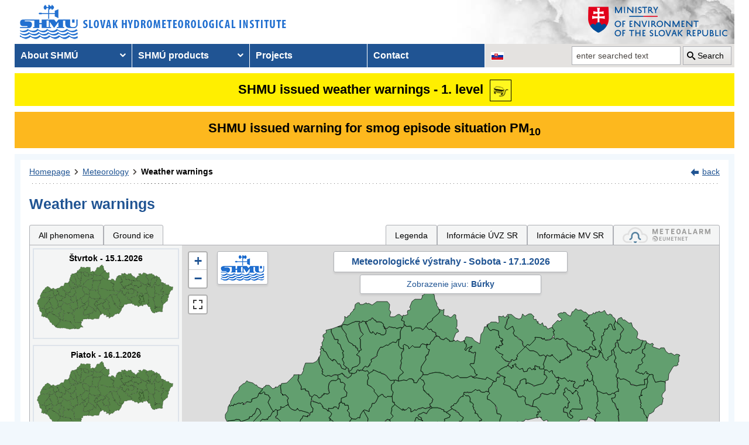

--- FILE ---
content_type: text/html; charset=utf-8
request_url: https://www.shmu.sk/en/?page=987&id=&d=2&jav=130&roll=KSK%7CTTSK%7CNSK%7CZSK%7CTSK
body_size: 14380
content:
<!doctype html>
<html lang="en-US" class="no-js">
<head>
    <link rel="dns-prefetch" href="//www.googletagmanager.com">
    <link rel="dns-prefetch" href="//www.google-analytics.com">
    <link rel="dns-prefetch" href="//www.google.com">
    <link rel="dns-prefetch" href="//www.google.sk">
    <link rel="dns-prefetch" href="//stats.g.doubleclick.net">
    <link rel="dns-prefetch" href="//www.facebook.com">
    <link rel="dns-prefetch" href="//static.xx.fbcdn.net">
    <link rel="dns-prefetch" href="//connect.facebook.net">

    <link rel="preload" as="font" href="/assets/fonts/icomoon.ttf?bfmrgw" crossorigin="anonymous">
    <meta name="theme-color" content="#205493">

    <meta http-equiv="X-UA-Compatible" content="IE=edge">
    <meta http-equiv="content-type" content="text/html; charset=utf-8">
    <meta content="shmu, shmú, pocasie, počasie, meteo, hydrometerologický ústav, meteorologický ústav, predpoveď počasia, výstrahy, hydrologické povodňová aktivita, zrážky, dážď, povodne, dunaj, rieky a toky slovenska, meteorológia, hydrológia" name="keywords">
<meta content="Slovenský hydrometeorologický ústav, hydrologické a meteorologické predpovede a výstrahy, analýzy počasia, história počasia, emisie, kvalita ovzdušia" name="description">

    <link rel="icon" href="/favicon.ico" type="image/x-icon">
    <link rel="shortcut icon" href="/favicon.ico">
    <link rel="apple-touch-icon" sizes="180x180" href="/apple-touch-icon.png">

    <meta content="Slovenský hydrometeorologický ústav" name="author">
    <meta name="verify-v1" content="7kjxlmO1GexQ5A/Q+pq5zTRciBqyRdm5PrmkLD2UquE=">
    
    <meta name="author" content="Slovenský hydrometeorologický ústav">
    <meta name="copyright" content="Slovenský hydrometeorologický ústav">
    <meta property="fb:app_id" content="179204109293551">

    <link type="text/css" rel="stylesheet" href="/assets/js/vendor/cookieconsent-3.1.0/cookieconsent.css">
    <link type="text/css" rel="stylesheet" href="/assets/css/shmu.css?ver=202601080916">


        <title>Weather warnings - SHMÚ</title>

    <script>
        window.wn_lang = 'en';
        window.shmu_ver = '202601080916'
        
    </script>
    <script src="/assets/js/vendor/jquery-3.7.1.min.js"></script>
    <script src="/assets/js/shmu.js?ver=202601080916"></script>

    <script type="module" src="/assets/js/vendor/cookieconsent-3.1.0/cookieconsent-config.js"></script>

        <!-- Google Tag Manager -->
    <script type="text/plain"
            data-category="analytics"
            data-service="Google Analytics"
            >(function(w,d,s,l,i){w[l]=w[l]||[];w[l].push({'gtm.start':
                new Date().getTime(),event:'gtm.js'});var f=d.getElementsByTagName(s)[0],
            j=d.createElement(s),dl=l!='dataLayer'?'&l='+l:'';j.async=true;j.src=
            'https://www.googletagmanager.com/gtm.js?id='+i+dl;f.parentNode.insertBefore(j,f);
        })(window,document,'script','dataLayer','GTM-PJWC9CR');</script>
    <!-- End Google Tag Manager -->
    
</head>
<body>
<script type="text/plain"
        data-category="analytics"
        data-service="Facebook">
    window.fbAsyncInit = function() {
        FB.init({
            appId      : '179204109293551',
            xfbml      : true,
            version    : 'v5.0'
        });
        FB.AppEvents.logPageView();
    };

    (function(d, s, id){
        var js, fjs = d.getElementsByTagName(s)[0];
        if (d.getElementById(id)) {return;}
        js = d.createElement(s); js.id = id;
        js.src = "//connect.facebook.net/sk_SK/sdk.js";
        fjs.parentNode.insertBefore(js, fjs);
    }(document, 'script', 'facebook-jssdk'));
</script>

    <!-- Google Tag Manager (noscript) -->
    <noscript><iframe src="https://www.googletagmanager.com/ns.html?id=GTM-PJWC9CR"
                      height="0" width="0" style="display:none;visibility:hidden"></iframe></noscript>
    <!-- End Google Tag Manager (noscript) -->


<!--  CONTAINER begin ******************************************* -->
<div id="container">
<div class="unsupported-browser"></div>
<header>
        <div class="logo">
        <a title="Slovak hydrometeorological institute" tabindex="0" id="shmu-logo" href="?page=1"><img width="473" height="75" src="/img/shmu-logo-top-en.png" alt="Slovak hydrometeorological institute"></a>
    </div>
        <div class="kolaz img-5">
        <a href="https://www.minzp.sk/" tabindex="-1" rel="noopener" class="mzp-logo" target="_blank" title="Ministry of Environment of the Slovak Republic">
            <img src="/img/ministerstvo-zivotneho-prostredia-en.png" width="250" height="55" alt="Ministry of Environment of the Slovak Republic">
        </a>
    </div>
</header>
<nav class="main-nav" aria-label="Main navigation">
        <!-- CACHE [PAGE_TOPMENU_en] - ts:2026-01-15 14:31:24, generated: 4.619ms] -->
<ul id="menu" role="menubar" aria-label="Main navigation"><li class="has-submenu"  role="none"><a href="#!" aria-haspopup="true" aria-expanded="false" role="menuitem" tabindex="0">About SHMÚ</a><ul class="is-submenu" role="menu" aria-label="About SHMÚ"><li role="none"><a href="?page=1793" role="menuitem" tabindex="-1">About us</a></li><li role="none"><a href="http://www.shmu.sk//File/Organizational_structure_2016.pdf" role="menuitem" tabindex="-1">Organizational structure</a></li><li role="none"><a href="?page=2043" role="menuitem" tabindex="-1">Certifications</a></li><li role="none"><a href="?page=1715" role="menuitem" tabindex="-1">Other</a></li><li role="none"><a href="?page=2210" role="menuitem" tabindex="-1">Objednávanie prednášok a exkurzií na SHMÚ Bratislava</a></li></ul></li><li class="has-submenu"  role="none"><a href="#!" aria-haspopup="true" aria-expanded="false" role="menuitem" tabindex="-1">SHMÚ products</a><ul class="is-submenu" role="menu" aria-label="SHMÚ products"><li class="has-submenu"  role="none"><a href="#!" aria-haspopup="true" aria-expanded="false" role="menuitem" tabindex="-1">Meteorology</a><ul class="is-submenu" role="menu" aria-label="Meteorology"><li role="none"><a href="?page=987" role="menuitem" tabindex="-1">Weather warnings</a></li><li class="has-submenu"  role="none"><a href="#!" aria-haspopup="true" aria-expanded="false" role="menuitem" tabindex="-1">Weather</a><ul class="is-submenu" role="menu" aria-label="Weather"><li role="none"><a href="?page=59" role="menuitem" tabindex="-1">Slovakia</a></li><li role="none"><a href="?page=60" role="menuitem" tabindex="-1">Europe</a></li><li role="none"><a href="?page=980" role="menuitem" tabindex="-1">Surface pressure charts</a></li></ul></li><li class="has-submenu"  role="none"><a href="#!" aria-haspopup="true" aria-expanded="false" role="menuitem" tabindex="-1">Forecasts</a><ul class="is-submenu" role="menu" aria-label="Forecasts"><li role="none"><a href="?page=58" role="menuitem" tabindex="-1">Forecast for Slovakia</a></li><li role="none"><a href="?page=716" role="menuitem" tabindex="-1">Forecast for Europe</a></li></ul></li><li role="none"><a href="?page=1755" role="menuitem" tabindex="-1">System INCA</a></li><li class="has-submenu"  role="none"><a href="#!" aria-haspopup="true" aria-expanded="false" role="menuitem" tabindex="-1">ALADIN model</a><ul class="is-submenu" role="menu" aria-label="ALADIN model"><li role="none"><a href="?page=472" role="menuitem" tabindex="-1">ALADIN forecasts</a></li><li role="none"><a href="?page=769" role="menuitem" tabindex="-1">Meteogram</a></li><li role="none"><a href="?page=2199" role="menuitem" tabindex="-1">ALADIN Europe</a></li><li role="none"><a href="?page=473" role="menuitem" tabindex="-1">Temperature</a></li><li role="none"><a href="?page=474" role="menuitem" tabindex="-1">Wind</a></li><li role="none"><a href="?page=475" role="menuitem" tabindex="-1">Cloudiness</a></li><li role="none"><a href="?page=476" role="menuitem" tabindex="-1">Precipitation</a></li></ul></li><li class="has-submenu"  role="none"><a href="#!" aria-haspopup="true" aria-expanded="false" role="menuitem" tabindex="-1">ECMWF model</a><ul class="is-submenu" role="menu" aria-label="ECMWF model"><li role="none"><a href="?page=1186" role="menuitem" tabindex="-1">Meteogram</a></li><li role="none"><a href="?page=1184" role="menuitem" tabindex="-1">Epsgram</a></li></ul></li><li role="none"><a href="?page=2656" role="menuitem" tabindex="-1">Epsgram A-LAEF</a></li><li role="none"><a href="http://www.shmu.sk/produkty/nwp/alaef/" role="menuitem" tabindex="-1">A-LAEF maps</a></li><li role="none"><a href="?page=2322" role="menuitem" tabindex="-1">Radar images</a></li><li role="none"><a href="?page=66" role="menuitem" tabindex="-1">Satellite images</a></li><li class="has-submenu"  role="none"><a href="#!" aria-haspopup="true" aria-expanded="false" role="menuitem" tabindex="-1">Ozone report</a><ul class="is-submenu" role="menu" aria-label="Ozone report"><li role="none"><a href="?page=7" role="menuitem" tabindex="-1">Current ozone</a></li><li role="none"><a href="?page=2423" role="menuitem" tabindex="-1">Daily UV Index</a></li><li role="none"><a href="?page=2424" role="menuitem" tabindex="-1">UV index forecast</a></li></ul></li><li role="none"><a href="?page=68" role="menuitem" tabindex="-1">Snow information</a></li></ul></li><li class="has-submenu"  role="none"><a href="#!" aria-haspopup="true" aria-expanded="false" role="menuitem" tabindex="-1">Hydrology</a><ul class="is-submenu" role="menu" aria-label="Hydrology"><li class="has-submenu"  role="none"><a href="#!" aria-haspopup="true" aria-expanded="false" role="menuitem" tabindex="-1">Hydrological reports</a><ul class="is-submenu" role="menu" aria-label="Hydrological reports"><li role="none"><a href="?page=10" role="menuitem" tabindex="-1">Hydrological reports</a></li><li role="none"><a href="?page=110" role="menuitem" tabindex="-1">Daily hydrological report</a></li><li role="none"><a href="?page=111" role="menuitem" tabindex="-1">Hydrological forecasts</a></li><li role="none"><a href="?page=112" role="menuitem" tabindex="-1">Morava</a></li><li role="none"><a href="?page=2078" role="menuitem" tabindex="-1">Reporting for Hungary</a></li><li role="none"><a href="?page=113" role="menuitem" tabindex="-1">Water tourism and fishing</a></li><li role="none"><a href="?page=981" role="menuitem" tabindex="-1">Temperatures of water reservoirs</a></li><li role="none"><a href="?page=765" role="menuitem" tabindex="-1">Water gauge stations</a></li><li role="none"><a href="?page=838" role="menuitem" tabindex="-1">Total amount of precipitation</a></li><li role="none"><a href="?page=687" role="menuitem" tabindex="-1">Snow condition</a></li></ul></li><li class="has-submenu"  role="none"><a href="#!" aria-haspopup="true" aria-expanded="false" role="menuitem" tabindex="-1">Division Hydrological Service</a><ul class="is-submenu" role="menu" aria-label="Division Hydrological Service"><li role="none"><a href="?page=946" role="menuitem" tabindex="-1">Division Hydrological Service</a></li><li role="none"><a href="?page=948" role="menuitem" tabindex="-1">Department of Surface Water Quantity</a></li><li role="none"><a href="?page=1774" role="menuitem" tabindex="-1">Department of Surface Water Quality</a></li><li role="none"><a href="?page=949" role="menuitem" tabindex="-1">Department of Groundwater</a></li><li role="none"><a href="?page=2481" role="menuitem" tabindex="-1">Department of Quantity of Surface Water Banská Bystrica</a></li><li role="none"><a href="?page=2482" role="menuitem" tabindex="-1">Department of Quantity of Surface Water Košice</a></li><li role="none"><a href="?page=2483" role="menuitem" tabindex="-1">Department of Quantity of Surface Water Žilina</a></li></ul></li></ul></li><li class="has-submenu"  role="none"><a href="#!" aria-haspopup="true" aria-expanded="false" role="menuitem" tabindex="-1">Air quality</a><ul class="is-submenu" role="menu" aria-label="Air quality"><li role="none"><a href="?page=992" role="menuitem" tabindex="-1">Emissions</a></li><li role="none"><a href="?page=997" role="menuitem" tabindex="-1">Annual air quality reports</a></li><li role="none"><a href="?page=2381" role="menuitem" tabindex="-1">Monthly air qualitz reports</a></li><li class="has-submenu"  role="none"><a href="#!" aria-haspopup="true" aria-expanded="false" role="menuitem" tabindex="-1">Hourly concentration values - tables</a><ul class="is-submenu" role="menu" aria-label="Hourly concentration values - tables"><li role="none"><a href="?page=1&amp;id=oko_imis" role="menuitem" tabindex="-1">Pollutants</a></li><li role="none"><a href="?page=1&amp;id=oko_iko" role="menuitem" tabindex="-1">Air quality index</a></li></ul></li><li role="none"><a href="?page=2891" role="menuitem" tabindex="-1">CAMS</a></li><li role="none"><a href="?page=1&amp;id=oko_kriteria" role="menuitem" tabindex="-1">Concentration limit values</a></li><li class="has-submenu"  role="none"><a href="#!" aria-haspopup="true" aria-expanded="false" role="menuitem" tabindex="-1">National Air Quality Monitoring Network</a><ul class="is-submenu" role="menu" aria-label="National Air Quality Monitoring Network"><li role="none"><a href="?page=1&amp;id=oko_monit_siet" role="menuitem" tabindex="-1">Monitoring network and monitoring methods</a></li></ul></li><li class="has-submenu"  role="none"><a href="#!" aria-haspopup="true" aria-expanded="false" role="menuitem" tabindex="-1">Air quality assessments</a><ul class="is-submenu" role="menu" aria-label="Air quality assessments"><li role="none"><a href="?page=1&amp;id=oko_roc_s" role="menuitem" tabindex="-1">Annual reports</a></li><li role="none"><a href="?page=1&amp;id=oko_mes_s" role="menuitem" tabindex="-1">Monthly reports</a></li><li role="none"><a href="?page=996" role="menuitem" tabindex="-1">Methodologies, studies and analyses</a></li></ul></li><li class="has-submenu"  role="none"><a href="#!" aria-haspopup="true" aria-expanded="false" role="menuitem" tabindex="-1">Zones and agglomerations</a><ul class="is-submenu" role="menu" aria-label="Zones and agglomerations"><li role="none"><a href="?page=2186" role="menuitem" tabindex="-1">Air quality management areas</a></li><li role="none"><a href="?page=231" role="menuitem" tabindex="-1">Zones and agglomerations</a></li><li role="none"><a href="?page=2699" role="menuitem" tabindex="-1">Materials for air quality plans</a></li></ul></li><li class="has-submenu"  role="none"><a href="#!" aria-haspopup="true" aria-expanded="false" role="menuitem" tabindex="-1">Air quality modeling</a><ul class="is-submenu" role="menu" aria-label="Air quality modeling"><li role="none"><a href="?page=2665" role="menuitem" tabindex="-1">CALPUFF</a></li><li role="none"><a href="?page=2663" role="menuitem" tabindex="-1">CMAQ</a></li><li role="none"><a href="?page=2659" role="menuitem" tabindex="-1">RIO</a></li></ul></li><li role="none"><a href="?page=996" role="menuitem" tabindex="-1" target="_blank">Studies, analysis and other information</a></li><li role="none"><a href="?page=1&amp;id=oko_faq" role="menuitem" tabindex="-1">FAQs</a></li></ul></li><li class="has-submenu"  role="none"><a href="#!" aria-haspopup="true" aria-expanded="false" role="menuitem" tabindex="-1">Climatology</a><ul class="is-submenu" role="menu" aria-label="Climatology"><li role="none"><a href="?page=1798" role="menuitem" tabindex="-1">Climatological Service Dept.</a></li><li class="has-submenu"  role="none"><a href="#!" aria-haspopup="true" aria-expanded="false" role="menuitem" tabindex="-1">Climate of Slovakia</a><ul class="is-submenu" role="menu" aria-label="Climate of Slovakia"><li role="none"><a href="?page=1384" role="menuitem" tabindex="-1">Historical extremes   </a></li></ul></li><li role="none"><a href="?page=2932" role="menuitem" tabindex="-1">Station network</a></li><li role="none"><a href="?page=1613" role="menuitem" tabindex="-1">Bulletin Met.&Clim.</a></li><li role="none"><a href="?page=1553" role="menuitem" tabindex="-1">Climatological lexicon</a></li><li role="none"><a href="?page=1612" role="menuitem" tabindex="-1">Publications</a></li></ul></li><li role="none"><a href="?page=34" role="menuitem" tabindex="-1">Aeronautical MET Service</a></li></ul></li><li role="none"><a href="?page=569" role="menuitem" tabindex="-1">Projects</a></li><li role="none"><a href="?page=5" role="menuitem" tabindex="-1">Contact</a></li></ul>
<!-- /CACHE -->

    <ul id="lang-nav" aria-label="Changing the language version of the site">
                <li class="slovak">
            <a title="Change the language version of the page to SK" aria-label="Change the language version of the page to SK" href="/sk/?page=987&amp;id="><img src="/img/lang-sk.gif" width="22" height="14" alt="Change the language version of the page to SK"></a>
        </li>
    </ul>
    <form id="searchform" action="?" method="get">
        <p><input type="hidden" name="page" value="976">
            <label for="search">search</label>
            <input aria-labelledby="btn_search" type="text" id="search" placeholder="enter searched text" required name="q" value="">
            <button type="submit" id="btn_search">Search</button>
        </p>
    </form>
</nav>



<!-- CONTENT -->
<main id="content" tabindex="-1">
    <div class="warnings-banners">
<!-- CAHCE [PAGE_WARNINGS_BANNERS_en] - ts:2026-01-15 14:31:24, generated: 13.083ms] -->
<div class="vystrahy-banner warn_1"><a href="?page=987" title="Zobraziť meteorologické výstrahy"><span>SHMU issued weather warnings - 1. level</span> <img class="warn_img" src="/img/vystrahy/znacky/poladovica1.png" width="37" height="37" title="1. level - Ground ice" alt="1. level - Ground ice" /></a></div>
<div class="vystrahy-banner warn_2"><a title="Zobraziť smogový varovný systém" href="?page=2264"><span>SHMU issued warning for smog episode situation PM<sub>10</sub></span></a></div>
<!-- /CACHE --></div>
    <!-- MAINCONTENT -->
    <div id="maincontent">

            <div class="fullwidth">
<div id="breadcrumbs"><nav aria-label="Pozícia stránky"><ol><li><a href="?page=1" title="Homepage">Homepage</a></li><li><a href="?page=6" title="Meteorology">Meteorology</a></li><li><a href="?page=987" title="Weather warnings" aria-current="page">Weather warnings</a></li></ol></nav><div class="navig"><a href="javascript:history.go(-1);" title="back">back</a></div></div><section id="pcontent"><h1>Weather warnings</h1>
            <style type="text/css">
                .b-name {
                    color: #000;
                    font-size: 12px;
                    font-weight: bold;
                    white-space: nowrap;
                    text-align: center;
                    /* border: 1px solid black; */
                    line-height: 1;

                }
            </style>
<script>
    var d = [];
    var map_center = [48.788714, 19.496843];
    var map_zoom = 7.5;
</script>
<script src="/js/meteo/meteovystrahy.js?build=202601080916"></script>
<script>
    $( document ).ready(function( ) {
        map_init();
    });
</script>

<script src="/assets/js/vendor/leaflet-1.8.0/leaflet.js"></script>
<script src="/assets/js/vendor/leaflet-1.8.0/leaflet.ajax.min.js"></script>
<script src="/assets/js/vendor/leaflet-1.8.0/Leaflet.Control.Custom.js"></script>
<script src="/assets/js/vendor/leaflet-1.8.0/leaflet-svg-shape-markers.min.js"></script>
<script src="/assets/js/vendor/leaflet-fullscreen/Leaflet.fullscreen.min.js"></script>
<link type="text/css" rel="stylesheet" href="/assets/js/vendor/leaflet-1.8.0/leaflet.css" />
<link type="text/css" rel="stylesheet" href="/assets/js/vendor/leaflet-fullscreen/leaflet.fullscreen.css" />

<div class="clearfix mb-2" id="tabs"></div><div class="form-panel-tabs" role="tablist"><a role="tab" class="" href="?page=987&amp;id=&amp;d=2&amp;roll=KSK%7CTTSK%7CNSK%7CZSK%7CTSK#tabs" aria-selected="false" title="All phenomena">All phenomena</a><a role="tab" class="" href="?page=987&amp;id=&amp;d=2&amp;jav=127&amp;roll=KSK%7CTTSK%7CNSK%7CZSK%7CTSK#tabs" aria-selected="false" title="Ground ice">Ground ice</a><a role="tab"  href="javascript:void(0);" onclick=" popUpWH('/popups/meteo/vystrahy_legenda.php?page=987&amp;lang=en',950,650)" class="ml-auto">Legenda</a><a role="tab" href="?page=2691">Informácie ÚVZ SR</a><a role="tab" href="?page=2934">Informácie MV SR</a><a role="tab" href="https://www.meteoalarm.org" target="_blank"><img width="150" class="mb-1" src="/Image/DMS/Vystrahy/meteoalarm2021.svg" alt="Meteoalarm"  /></a></div><div class="v-map-wrapper">
<div class="v-small-maps">
<script> var v_small_map_meteo_vystrahy_data = []; </script>
<div class="v-small-map ">
    <a class="v-small-map--vystraha-mapa-link" title="Štvrtok - 15.1.2026" href="?page=987&amp;id=&amp;d=0&amp;jav=130&amp;roll=KSK%7CTTSK%7CNSK%7CZSK%7CTSK#tabs"></a>
    <div class="v-small-map--title">Štvrtok - 15.1.2026</div>
    <img src="/img/loading2.gif" class="v-small-map--vystraha-loader" id="vmeteo-loader-0" alt="Načítavam údaje...">
            <object onload="onload_meteo_warnings_small_map(0)" type="image/svg+xml" data="/img/svg/meteo_vystrahy_mapa.svg" data-day="0" id="v-meteo-mapa-svg-0">
                Váš prehliadač nepodporuje zobrazovanie SVG 
            </object>
            <script>
                v_small_map_meteo_vystrahy_data[0] = [];

            </script>
</div>
<div class="v-small-map ">
    <a class="v-small-map--vystraha-mapa-link" title="Piatok - 16.1.2026" href="?page=987&amp;id=&amp;d=1&amp;jav=130&amp;roll=KSK%7CTTSK%7CNSK%7CZSK%7CTSK#tabs"></a>
    <div class="v-small-map--title">Piatok - 16.1.2026</div>
    <img src="/img/loading2.gif" class="v-small-map--vystraha-loader" id="vmeteo-loader-1" alt="Načítavam údaje...">
            <object onload="onload_meteo_warnings_small_map(1)" type="image/svg+xml" data="/img/svg/meteo_vystrahy_mapa.svg" data-day="1" id="v-meteo-mapa-svg-1">
                Váš prehliadač nepodporuje zobrazovanie SVG 
            </object>
            <script>
                v_small_map_meteo_vystrahy_data[1] = [];

            </script>
</div>
<div class="v-small-map selected">
    <a class="v-small-map--vystraha-mapa-link" title="Sobota - 17.1.2026" href="?page=987&amp;id=&amp;d=2&amp;jav=130&amp;roll=KSK%7CTTSK%7CNSK%7CZSK%7CTSK#tabs"></a>
    <div class="v-small-map--title">Sobota - 17.1.2026</div>
    <img src="/img/loading2.gif" class="v-small-map--vystraha-loader" id="vmeteo-loader-2" alt="Načítavam údaje...">
            <object onload="onload_meteo_warnings_small_map(2)" type="image/svg+xml" data="/img/svg/meteo_vystrahy_mapa.svg" data-day="2" id="v-meteo-mapa-svg-2">
                Váš prehliadač nepodporuje zobrazovanie SVG 
            </object>
            <script>
                v_small_map_meteo_vystrahy_data[2] = [];

            </script>
</div></div><div class="v-map"><div id="i_map" class="ms_map m-0 h-500 position-relative">
    <div class="v-map-title">Meteorologické výstrahy - Sobota - 17.1.2026</div>
    <div class="v-map-subtitle">
            Zobrazenie javu: <strong>Búrky</strong>
            </div>
    <div class="v-map-logo">
        <img src="/img/shmu-logo-small.png" width="75" height="45" alt="SHMÚ" />
    </div>
    <div class="v-map-legenda">
        <img src="/img/vystrahy2/legenda_bez2.png" width="138" height="57" alt="Legenda" />
    </div>
    <div class="v-map-updated">
        Aktualizované: 15.1.2026 12:07<br>
        Najbližšia aktualizácia najneskôr: 15.1.2026 18:00
    </div>
</div></div></div><script>
            //<![CDATA[

            HINTS_ITEMS = { }

            var t = null;
            function TooltipText(cid) {
                var tbox=null;
                tbox = HINTS_ITEMS[cid];
                if (tbox==null) {
                    tbox = 'Újade nie sú k dispozícii';
                }
                    return '<div class="tipmessage_warn">' + tbox + '<\/div>';
            }

            function load_table(region) {
                if (region.length > 0) {
                    popUpWH("/popups/meteo/vystrahy.php?region=" + region + "&page=987" + "&idw=1768475228#20260117",950,650);
                }
            }
            
            
            //]]>
            </script>
            <table class="dynamictable v-table" id="table"><caption class="mb-1">Tabuľkové zobrazenie výstrah pre jav: Búrky</caption><thead><tr>
<th id="h_region" colspan="2">Area</th>
<th id="h_jav">Event</th>
<th id="h_stupne" colspan="24">Levels in hourly increments</th>
</tr><tr><th class="text-center w50" id="f"><a href="?page=987&amp;id=&amp;d=2&amp;jav=130&amp;roll=BSK%7CBBSK%7CTSK%7CKSK%7CNSK%7CTTSK%7CPSK%7CZSK#f" class="text-decoration-none"><i class="icon-plus"></i></a> <a href="?page=987&amp;id=&amp;d=2&amp;jav=130#f" class="text-decoration-none"><i class="icon-minus"></i></a></th><th>&nbsp;</th><th>&nbsp;</th><th class="d-h td-sx">0</th><th class="d-h td-sx">1</th><th class="d-h td-sx">2</th><th class="d-h td-sx">3</th><th class="d-h td-sx">4</th><th class="d-h td-sx">5</th><th class="d-h td-sx">6</th><th class="d-h td-sx">7</th><th class="d-h td-sx">8</th><th class="d-h td-sx">9</th><th class="d-h td-sx">10</th><th class="d-h td-sx">11</th><th class="d-h td-sx">12</th><th class="d-h td-sx">13</th><th class="d-h td-sx">14</th><th class="d-h td-sx">15</th><th class="d-h td-sx">16</th><th class="d-h td-sx">17</th><th class="d-h td-sx">18</th><th class="d-h td-sx">19</th><th class="d-h td-sx">20</th><th class="d-h td-sx">21</th><th class="d-h td-sx">22</th><th class="d-h td-sx">23</th></tr></thead><tr><td class="text-center"><a href="?page=987&amp;id=&amp;d=2&amp;jav=130&amp;roll=KSK%7CTTSK%7CNSK%7CZSK%7CTSK%7CBSK#BSK" class="text-decoration-none" title="Zobrazenie detailu regiónu: Bratislavský kraj"><i class="icon icon-plus"></i></a></td>
    <td class="pl-2 text-nowrap" headers="h_region" id="BSK"><strong>Bratislavský kraj</strong></td><td headers="h_jav" class="text-right pr-1 pt-0 pb-0 vertical-align-middle text-nowrap td-sx">&nbsp;</td><td title="Bratislavský kraj o 0:00 hod. - bez výstrah" class="warn_0 text-center td-sx">0</td><td title="Bratislavský kraj o 1:00 hod. - bez výstrah" class="warn_0 text-center td-sx">0</td><td title="Bratislavský kraj o 2:00 hod. - bez výstrah" class="warn_0 text-center td-sx">0</td><td title="Bratislavský kraj o 3:00 hod. - bez výstrah" class="warn_0 text-center td-sx">0</td><td title="Bratislavský kraj o 4:00 hod. - bez výstrah" class="warn_0 text-center td-sx">0</td><td title="Bratislavský kraj o 5:00 hod. - bez výstrah" class="warn_0 text-center td-sx">0</td><td title="Bratislavský kraj o 6:00 hod. - bez výstrah" class="warn_0 text-center td-sx">0</td><td title="Bratislavský kraj o 7:00 hod. - bez výstrah" class="warn_0 text-center td-sx">0</td><td title="Bratislavský kraj o 8:00 hod. - bez výstrah" class="warn_0 text-center td-sx">0</td><td title="Bratislavský kraj o 9:00 hod. - bez výstrah" class="warn_0 text-center td-sx">0</td><td title="Bratislavský kraj o 10:00 hod. - bez výstrah" class="warn_0 text-center td-sx">0</td><td title="Bratislavský kraj o 11:00 hod. - bez výstrah" class="warn_0 text-center td-sx">0</td><td title="Bratislavský kraj o 12:00 hod. - bez výstrah" class="warn_0 text-center td-sx">0</td><td title="Bratislavský kraj o 13:00 hod. - bez výstrah" class="warn_0 text-center td-sx">0</td><td title="Bratislavský kraj o 14:00 hod. - bez výstrah" class="warn_0 text-center td-sx">0</td><td title="Bratislavský kraj o 15:00 hod. - bez výstrah" class="warn_0 text-center td-sx">0</td><td title="Bratislavský kraj o 16:00 hod. - bez výstrah" class="warn_0 text-center td-sx">0</td><td title="Bratislavský kraj o 17:00 hod. - bez výstrah" class="warn_0 text-center td-sx">0</td><td title="Bratislavský kraj o 18:00 hod. - bez výstrah" class="warn_0 text-center td-sx">0</td><td title="Bratislavský kraj o 19:00 hod. - bez výstrah" class="warn_0 text-center td-sx">0</td><td title="Bratislavský kraj o 20:00 hod. - bez výstrah" class="warn_0 text-center td-sx">0</td><td title="Bratislavský kraj o 21:00 hod. - bez výstrah" class="warn_0 text-center td-sx">0</td><td title="Bratislavský kraj o 22:00 hod. - bez výstrah" class="warn_0 text-center td-sx">0</td><td title="Bratislavský kraj o 23:00 hod. - bez výstrah" class="warn_0 text-center td-sx">0</td></tr><tr><td class="text-center"><a href="?page=987&amp;id=&amp;d=2&amp;jav=130&amp;roll=KSK%7CTTSK%7CNSK%7CZSK%7CTSK%7CBBSK#BBSK" class="text-decoration-none" title="Zobrazenie detailu regiónu: Banskobystrický kraj"><i class="icon icon-plus"></i></a></td>
    <td class="pl-2 text-nowrap" headers="h_region" id="BBSK"><strong>Banskobystrický kraj</strong></td><td headers="h_jav" class="text-right pr-1 pt-0 pb-0 vertical-align-middle text-nowrap td-sx">&nbsp;</td><td title="Banskobystrický kraj o 0:00 hod. - bez výstrah" class="warn_0 text-center td-sx">0</td><td title="Banskobystrický kraj o 1:00 hod. - bez výstrah" class="warn_0 text-center td-sx">0</td><td title="Banskobystrický kraj o 2:00 hod. - bez výstrah" class="warn_0 text-center td-sx">0</td><td title="Banskobystrický kraj o 3:00 hod. - bez výstrah" class="warn_0 text-center td-sx">0</td><td title="Banskobystrický kraj o 4:00 hod. - bez výstrah" class="warn_0 text-center td-sx">0</td><td title="Banskobystrický kraj o 5:00 hod. - bez výstrah" class="warn_0 text-center td-sx">0</td><td title="Banskobystrický kraj o 6:00 hod. - bez výstrah" class="warn_0 text-center td-sx">0</td><td title="Banskobystrický kraj o 7:00 hod. - bez výstrah" class="warn_0 text-center td-sx">0</td><td title="Banskobystrický kraj o 8:00 hod. - bez výstrah" class="warn_0 text-center td-sx">0</td><td title="Banskobystrický kraj o 9:00 hod. - bez výstrah" class="warn_0 text-center td-sx">0</td><td title="Banskobystrický kraj o 10:00 hod. - bez výstrah" class="warn_0 text-center td-sx">0</td><td title="Banskobystrický kraj o 11:00 hod. - bez výstrah" class="warn_0 text-center td-sx">0</td><td title="Banskobystrický kraj o 12:00 hod. - bez výstrah" class="warn_0 text-center td-sx">0</td><td title="Banskobystrický kraj o 13:00 hod. - bez výstrah" class="warn_0 text-center td-sx">0</td><td title="Banskobystrický kraj o 14:00 hod. - bez výstrah" class="warn_0 text-center td-sx">0</td><td title="Banskobystrický kraj o 15:00 hod. - bez výstrah" class="warn_0 text-center td-sx">0</td><td title="Banskobystrický kraj o 16:00 hod. - bez výstrah" class="warn_0 text-center td-sx">0</td><td title="Banskobystrický kraj o 17:00 hod. - bez výstrah" class="warn_0 text-center td-sx">0</td><td title="Banskobystrický kraj o 18:00 hod. - bez výstrah" class="warn_0 text-center td-sx">0</td><td title="Banskobystrický kraj o 19:00 hod. - bez výstrah" class="warn_0 text-center td-sx">0</td><td title="Banskobystrický kraj o 20:00 hod. - bez výstrah" class="warn_0 text-center td-sx">0</td><td title="Banskobystrický kraj o 21:00 hod. - bez výstrah" class="warn_0 text-center td-sx">0</td><td title="Banskobystrický kraj o 22:00 hod. - bez výstrah" class="warn_0 text-center td-sx">0</td><td title="Banskobystrický kraj o 23:00 hod. - bez výstrah" class="warn_0 text-center td-sx">0</td></tr><tr><td class="text-center"><a href="?page=987&amp;id=&amp;d=2&amp;jav=130&amp;roll=KSK%7CTTSK%7CNSK%7CZSK#TSK" class="text-decoration-none" title="Schovanie detailu regiónu: Trenčiansky kraj"><i class="icon icon-minus"></i></a></td>
    <td class="pl-2 text-nowrap" headers="h_region" id="TSK"><strong>Trenčiansky kraj</strong></td><td headers="h_jav" class="text-right pr-1 pt-0 pb-0 vertical-align-middle text-nowrap td-sx">&nbsp;</td><td title="Trenčiansky kraj o 0:00 hod. - bez výstrah" class="warn_0 text-center td-sx">0</td><td title="Trenčiansky kraj o 1:00 hod. - bez výstrah" class="warn_0 text-center td-sx">0</td><td title="Trenčiansky kraj o 2:00 hod. - bez výstrah" class="warn_0 text-center td-sx">0</td><td title="Trenčiansky kraj o 3:00 hod. - bez výstrah" class="warn_0 text-center td-sx">0</td><td title="Trenčiansky kraj o 4:00 hod. - bez výstrah" class="warn_0 text-center td-sx">0</td><td title="Trenčiansky kraj o 5:00 hod. - bez výstrah" class="warn_0 text-center td-sx">0</td><td title="Trenčiansky kraj o 6:00 hod. - bez výstrah" class="warn_0 text-center td-sx">0</td><td title="Trenčiansky kraj o 7:00 hod. - bez výstrah" class="warn_0 text-center td-sx">0</td><td title="Trenčiansky kraj o 8:00 hod. - bez výstrah" class="warn_0 text-center td-sx">0</td><td title="Trenčiansky kraj o 9:00 hod. - bez výstrah" class="warn_0 text-center td-sx">0</td><td title="Trenčiansky kraj o 10:00 hod. - bez výstrah" class="warn_0 text-center td-sx">0</td><td title="Trenčiansky kraj o 11:00 hod. - bez výstrah" class="warn_0 text-center td-sx">0</td><td title="Trenčiansky kraj o 12:00 hod. - bez výstrah" class="warn_0 text-center td-sx">0</td><td title="Trenčiansky kraj o 13:00 hod. - bez výstrah" class="warn_0 text-center td-sx">0</td><td title="Trenčiansky kraj o 14:00 hod. - bez výstrah" class="warn_0 text-center td-sx">0</td><td title="Trenčiansky kraj o 15:00 hod. - bez výstrah" class="warn_0 text-center td-sx">0</td><td title="Trenčiansky kraj o 16:00 hod. - bez výstrah" class="warn_0 text-center td-sx">0</td><td title="Trenčiansky kraj o 17:00 hod. - bez výstrah" class="warn_0 text-center td-sx">0</td><td title="Trenčiansky kraj o 18:00 hod. - bez výstrah" class="warn_0 text-center td-sx">0</td><td title="Trenčiansky kraj o 19:00 hod. - bez výstrah" class="warn_0 text-center td-sx">0</td><td title="Trenčiansky kraj o 20:00 hod. - bez výstrah" class="warn_0 text-center td-sx">0</td><td title="Trenčiansky kraj o 21:00 hod. - bez výstrah" class="warn_0 text-center td-sx">0</td><td title="Trenčiansky kraj o 22:00 hod. - bez výstrah" class="warn_0 text-center td-sx">0</td><td title="Trenčiansky kraj o 23:00 hod. - bez výstrah" class="warn_0 text-center td-sx">0</td></tr><tr><td>&nbsp;</td><td class="pl5">Bánovce nad Bebravou</td><td class="text-right pr-1 pt-0 pb-0 vertical-align-middle text-nowrap td-sx">&nbsp;</td><td title="Bánovce nad Bebravou o 0:00 hod. - bez výstrah" class="warn_0 text-center td-sx">0</td><td title="Bánovce nad Bebravou o 1:00 hod. - bez výstrah" class="warn_0 text-center td-sx">0</td><td title="Bánovce nad Bebravou o 2:00 hod. - bez výstrah" class="warn_0 text-center td-sx">0</td><td title="Bánovce nad Bebravou o 3:00 hod. - bez výstrah" class="warn_0 text-center td-sx">0</td><td title="Bánovce nad Bebravou o 4:00 hod. - bez výstrah" class="warn_0 text-center td-sx">0</td><td title="Bánovce nad Bebravou o 5:00 hod. - bez výstrah" class="warn_0 text-center td-sx">0</td><td title="Bánovce nad Bebravou o 6:00 hod. - bez výstrah" class="warn_0 text-center td-sx">0</td><td title="Bánovce nad Bebravou o 7:00 hod. - bez výstrah" class="warn_0 text-center td-sx">0</td><td title="Bánovce nad Bebravou o 8:00 hod. - bez výstrah" class="warn_0 text-center td-sx">0</td><td title="Bánovce nad Bebravou o 9:00 hod. - bez výstrah" class="warn_0 text-center td-sx">0</td><td title="Bánovce nad Bebravou o 10:00 hod. - bez výstrah" class="warn_0 text-center td-sx">0</td><td title="Bánovce nad Bebravou o 11:00 hod. - bez výstrah" class="warn_0 text-center td-sx">0</td><td title="Bánovce nad Bebravou o 12:00 hod. - bez výstrah" class="warn_0 text-center td-sx">0</td><td title="Bánovce nad Bebravou o 13:00 hod. - bez výstrah" class="warn_0 text-center td-sx">0</td><td title="Bánovce nad Bebravou o 14:00 hod. - bez výstrah" class="warn_0 text-center td-sx">0</td><td title="Bánovce nad Bebravou o 15:00 hod. - bez výstrah" class="warn_0 text-center td-sx">0</td><td title="Bánovce nad Bebravou o 16:00 hod. - bez výstrah" class="warn_0 text-center td-sx">0</td><td title="Bánovce nad Bebravou o 17:00 hod. - bez výstrah" class="warn_0 text-center td-sx">0</td><td title="Bánovce nad Bebravou o 18:00 hod. - bez výstrah" class="warn_0 text-center td-sx">0</td><td title="Bánovce nad Bebravou o 19:00 hod. - bez výstrah" class="warn_0 text-center td-sx">0</td><td title="Bánovce nad Bebravou o 20:00 hod. - bez výstrah" class="warn_0 text-center td-sx">0</td><td title="Bánovce nad Bebravou o 21:00 hod. - bez výstrah" class="warn_0 text-center td-sx">0</td><td title="Bánovce nad Bebravou o 22:00 hod. - bez výstrah" class="warn_0 text-center td-sx">0</td><td title="Bánovce nad Bebravou o 23:00 hod. - bez výstrah" class="warn_0 text-center td-sx">0</td></tr><tr class="second"><td>&nbsp;</td><td class="pl5">Ilava</td><td class="text-right pr-1 pt-0 pb-0 vertical-align-middle text-nowrap td-sx">&nbsp;</td><td title="Ilava o 0:00 hod. - bez výstrah" class="warn_0 text-center td-sx">0</td><td title="Ilava o 1:00 hod. - bez výstrah" class="warn_0 text-center td-sx">0</td><td title="Ilava o 2:00 hod. - bez výstrah" class="warn_0 text-center td-sx">0</td><td title="Ilava o 3:00 hod. - bez výstrah" class="warn_0 text-center td-sx">0</td><td title="Ilava o 4:00 hod. - bez výstrah" class="warn_0 text-center td-sx">0</td><td title="Ilava o 5:00 hod. - bez výstrah" class="warn_0 text-center td-sx">0</td><td title="Ilava o 6:00 hod. - bez výstrah" class="warn_0 text-center td-sx">0</td><td title="Ilava o 7:00 hod. - bez výstrah" class="warn_0 text-center td-sx">0</td><td title="Ilava o 8:00 hod. - bez výstrah" class="warn_0 text-center td-sx">0</td><td title="Ilava o 9:00 hod. - bez výstrah" class="warn_0 text-center td-sx">0</td><td title="Ilava o 10:00 hod. - bez výstrah" class="warn_0 text-center td-sx">0</td><td title="Ilava o 11:00 hod. - bez výstrah" class="warn_0 text-center td-sx">0</td><td title="Ilava o 12:00 hod. - bez výstrah" class="warn_0 text-center td-sx">0</td><td title="Ilava o 13:00 hod. - bez výstrah" class="warn_0 text-center td-sx">0</td><td title="Ilava o 14:00 hod. - bez výstrah" class="warn_0 text-center td-sx">0</td><td title="Ilava o 15:00 hod. - bez výstrah" class="warn_0 text-center td-sx">0</td><td title="Ilava o 16:00 hod. - bez výstrah" class="warn_0 text-center td-sx">0</td><td title="Ilava o 17:00 hod. - bez výstrah" class="warn_0 text-center td-sx">0</td><td title="Ilava o 18:00 hod. - bez výstrah" class="warn_0 text-center td-sx">0</td><td title="Ilava o 19:00 hod. - bez výstrah" class="warn_0 text-center td-sx">0</td><td title="Ilava o 20:00 hod. - bez výstrah" class="warn_0 text-center td-sx">0</td><td title="Ilava o 21:00 hod. - bez výstrah" class="warn_0 text-center td-sx">0</td><td title="Ilava o 22:00 hod. - bez výstrah" class="warn_0 text-center td-sx">0</td><td title="Ilava o 23:00 hod. - bez výstrah" class="warn_0 text-center td-sx">0</td></tr><tr><td>&nbsp;</td><td class="pl5">Myjava</td><td class="text-right pr-1 pt-0 pb-0 vertical-align-middle text-nowrap td-sx">&nbsp;</td><td title="Myjava o 0:00 hod. - bez výstrah" class="warn_0 text-center td-sx">0</td><td title="Myjava o 1:00 hod. - bez výstrah" class="warn_0 text-center td-sx">0</td><td title="Myjava o 2:00 hod. - bez výstrah" class="warn_0 text-center td-sx">0</td><td title="Myjava o 3:00 hod. - bez výstrah" class="warn_0 text-center td-sx">0</td><td title="Myjava o 4:00 hod. - bez výstrah" class="warn_0 text-center td-sx">0</td><td title="Myjava o 5:00 hod. - bez výstrah" class="warn_0 text-center td-sx">0</td><td title="Myjava o 6:00 hod. - bez výstrah" class="warn_0 text-center td-sx">0</td><td title="Myjava o 7:00 hod. - bez výstrah" class="warn_0 text-center td-sx">0</td><td title="Myjava o 8:00 hod. - bez výstrah" class="warn_0 text-center td-sx">0</td><td title="Myjava o 9:00 hod. - bez výstrah" class="warn_0 text-center td-sx">0</td><td title="Myjava o 10:00 hod. - bez výstrah" class="warn_0 text-center td-sx">0</td><td title="Myjava o 11:00 hod. - bez výstrah" class="warn_0 text-center td-sx">0</td><td title="Myjava o 12:00 hod. - bez výstrah" class="warn_0 text-center td-sx">0</td><td title="Myjava o 13:00 hod. - bez výstrah" class="warn_0 text-center td-sx">0</td><td title="Myjava o 14:00 hod. - bez výstrah" class="warn_0 text-center td-sx">0</td><td title="Myjava o 15:00 hod. - bez výstrah" class="warn_0 text-center td-sx">0</td><td title="Myjava o 16:00 hod. - bez výstrah" class="warn_0 text-center td-sx">0</td><td title="Myjava o 17:00 hod. - bez výstrah" class="warn_0 text-center td-sx">0</td><td title="Myjava o 18:00 hod. - bez výstrah" class="warn_0 text-center td-sx">0</td><td title="Myjava o 19:00 hod. - bez výstrah" class="warn_0 text-center td-sx">0</td><td title="Myjava o 20:00 hod. - bez výstrah" class="warn_0 text-center td-sx">0</td><td title="Myjava o 21:00 hod. - bez výstrah" class="warn_0 text-center td-sx">0</td><td title="Myjava o 22:00 hod. - bez výstrah" class="warn_0 text-center td-sx">0</td><td title="Myjava o 23:00 hod. - bez výstrah" class="warn_0 text-center td-sx">0</td></tr><tr class="second"><td>&nbsp;</td><td class="pl5">Nové Mesto nad Váhom</td><td class="text-right pr-1 pt-0 pb-0 vertical-align-middle text-nowrap td-sx">&nbsp;</td><td title="Nové Mesto nad Váhom o 0:00 hod. - bez výstrah" class="warn_0 text-center td-sx">0</td><td title="Nové Mesto nad Váhom o 1:00 hod. - bez výstrah" class="warn_0 text-center td-sx">0</td><td title="Nové Mesto nad Váhom o 2:00 hod. - bez výstrah" class="warn_0 text-center td-sx">0</td><td title="Nové Mesto nad Váhom o 3:00 hod. - bez výstrah" class="warn_0 text-center td-sx">0</td><td title="Nové Mesto nad Váhom o 4:00 hod. - bez výstrah" class="warn_0 text-center td-sx">0</td><td title="Nové Mesto nad Váhom o 5:00 hod. - bez výstrah" class="warn_0 text-center td-sx">0</td><td title="Nové Mesto nad Váhom o 6:00 hod. - bez výstrah" class="warn_0 text-center td-sx">0</td><td title="Nové Mesto nad Váhom o 7:00 hod. - bez výstrah" class="warn_0 text-center td-sx">0</td><td title="Nové Mesto nad Váhom o 8:00 hod. - bez výstrah" class="warn_0 text-center td-sx">0</td><td title="Nové Mesto nad Váhom o 9:00 hod. - bez výstrah" class="warn_0 text-center td-sx">0</td><td title="Nové Mesto nad Váhom o 10:00 hod. - bez výstrah" class="warn_0 text-center td-sx">0</td><td title="Nové Mesto nad Váhom o 11:00 hod. - bez výstrah" class="warn_0 text-center td-sx">0</td><td title="Nové Mesto nad Váhom o 12:00 hod. - bez výstrah" class="warn_0 text-center td-sx">0</td><td title="Nové Mesto nad Váhom o 13:00 hod. - bez výstrah" class="warn_0 text-center td-sx">0</td><td title="Nové Mesto nad Váhom o 14:00 hod. - bez výstrah" class="warn_0 text-center td-sx">0</td><td title="Nové Mesto nad Váhom o 15:00 hod. - bez výstrah" class="warn_0 text-center td-sx">0</td><td title="Nové Mesto nad Váhom o 16:00 hod. - bez výstrah" class="warn_0 text-center td-sx">0</td><td title="Nové Mesto nad Váhom o 17:00 hod. - bez výstrah" class="warn_0 text-center td-sx">0</td><td title="Nové Mesto nad Váhom o 18:00 hod. - bez výstrah" class="warn_0 text-center td-sx">0</td><td title="Nové Mesto nad Váhom o 19:00 hod. - bez výstrah" class="warn_0 text-center td-sx">0</td><td title="Nové Mesto nad Váhom o 20:00 hod. - bez výstrah" class="warn_0 text-center td-sx">0</td><td title="Nové Mesto nad Váhom o 21:00 hod. - bez výstrah" class="warn_0 text-center td-sx">0</td><td title="Nové Mesto nad Váhom o 22:00 hod. - bez výstrah" class="warn_0 text-center td-sx">0</td><td title="Nové Mesto nad Váhom o 23:00 hod. - bez výstrah" class="warn_0 text-center td-sx">0</td></tr><tr><td>&nbsp;</td><td class="pl5">Partizánske</td><td class="text-right pr-1 pt-0 pb-0 vertical-align-middle text-nowrap td-sx">&nbsp;</td><td title="Partizánske o 0:00 hod. - bez výstrah" class="warn_0 text-center td-sx">0</td><td title="Partizánske o 1:00 hod. - bez výstrah" class="warn_0 text-center td-sx">0</td><td title="Partizánske o 2:00 hod. - bez výstrah" class="warn_0 text-center td-sx">0</td><td title="Partizánske o 3:00 hod. - bez výstrah" class="warn_0 text-center td-sx">0</td><td title="Partizánske o 4:00 hod. - bez výstrah" class="warn_0 text-center td-sx">0</td><td title="Partizánske o 5:00 hod. - bez výstrah" class="warn_0 text-center td-sx">0</td><td title="Partizánske o 6:00 hod. - bez výstrah" class="warn_0 text-center td-sx">0</td><td title="Partizánske o 7:00 hod. - bez výstrah" class="warn_0 text-center td-sx">0</td><td title="Partizánske o 8:00 hod. - bez výstrah" class="warn_0 text-center td-sx">0</td><td title="Partizánske o 9:00 hod. - bez výstrah" class="warn_0 text-center td-sx">0</td><td title="Partizánske o 10:00 hod. - bez výstrah" class="warn_0 text-center td-sx">0</td><td title="Partizánske o 11:00 hod. - bez výstrah" class="warn_0 text-center td-sx">0</td><td title="Partizánske o 12:00 hod. - bez výstrah" class="warn_0 text-center td-sx">0</td><td title="Partizánske o 13:00 hod. - bez výstrah" class="warn_0 text-center td-sx">0</td><td title="Partizánske o 14:00 hod. - bez výstrah" class="warn_0 text-center td-sx">0</td><td title="Partizánske o 15:00 hod. - bez výstrah" class="warn_0 text-center td-sx">0</td><td title="Partizánske o 16:00 hod. - bez výstrah" class="warn_0 text-center td-sx">0</td><td title="Partizánske o 17:00 hod. - bez výstrah" class="warn_0 text-center td-sx">0</td><td title="Partizánske o 18:00 hod. - bez výstrah" class="warn_0 text-center td-sx">0</td><td title="Partizánske o 19:00 hod. - bez výstrah" class="warn_0 text-center td-sx">0</td><td title="Partizánske o 20:00 hod. - bez výstrah" class="warn_0 text-center td-sx">0</td><td title="Partizánske o 21:00 hod. - bez výstrah" class="warn_0 text-center td-sx">0</td><td title="Partizánske o 22:00 hod. - bez výstrah" class="warn_0 text-center td-sx">0</td><td title="Partizánske o 23:00 hod. - bez výstrah" class="warn_0 text-center td-sx">0</td></tr><tr class="second"><td>&nbsp;</td><td class="pl5">Považská Bystrica</td><td class="text-right pr-1 pt-0 pb-0 vertical-align-middle text-nowrap td-sx">&nbsp;</td><td title="Považská Bystrica o 0:00 hod. - bez výstrah" class="warn_0 text-center td-sx">0</td><td title="Považská Bystrica o 1:00 hod. - bez výstrah" class="warn_0 text-center td-sx">0</td><td title="Považská Bystrica o 2:00 hod. - bez výstrah" class="warn_0 text-center td-sx">0</td><td title="Považská Bystrica o 3:00 hod. - bez výstrah" class="warn_0 text-center td-sx">0</td><td title="Považská Bystrica o 4:00 hod. - bez výstrah" class="warn_0 text-center td-sx">0</td><td title="Považská Bystrica o 5:00 hod. - bez výstrah" class="warn_0 text-center td-sx">0</td><td title="Považská Bystrica o 6:00 hod. - bez výstrah" class="warn_0 text-center td-sx">0</td><td title="Považská Bystrica o 7:00 hod. - bez výstrah" class="warn_0 text-center td-sx">0</td><td title="Považská Bystrica o 8:00 hod. - bez výstrah" class="warn_0 text-center td-sx">0</td><td title="Považská Bystrica o 9:00 hod. - bez výstrah" class="warn_0 text-center td-sx">0</td><td title="Považská Bystrica o 10:00 hod. - bez výstrah" class="warn_0 text-center td-sx">0</td><td title="Považská Bystrica o 11:00 hod. - bez výstrah" class="warn_0 text-center td-sx">0</td><td title="Považská Bystrica o 12:00 hod. - bez výstrah" class="warn_0 text-center td-sx">0</td><td title="Považská Bystrica o 13:00 hod. - bez výstrah" class="warn_0 text-center td-sx">0</td><td title="Považská Bystrica o 14:00 hod. - bez výstrah" class="warn_0 text-center td-sx">0</td><td title="Považská Bystrica o 15:00 hod. - bez výstrah" class="warn_0 text-center td-sx">0</td><td title="Považská Bystrica o 16:00 hod. - bez výstrah" class="warn_0 text-center td-sx">0</td><td title="Považská Bystrica o 17:00 hod. - bez výstrah" class="warn_0 text-center td-sx">0</td><td title="Považská Bystrica o 18:00 hod. - bez výstrah" class="warn_0 text-center td-sx">0</td><td title="Považská Bystrica o 19:00 hod. - bez výstrah" class="warn_0 text-center td-sx">0</td><td title="Považská Bystrica o 20:00 hod. - bez výstrah" class="warn_0 text-center td-sx">0</td><td title="Považská Bystrica o 21:00 hod. - bez výstrah" class="warn_0 text-center td-sx">0</td><td title="Považská Bystrica o 22:00 hod. - bez výstrah" class="warn_0 text-center td-sx">0</td><td title="Považská Bystrica o 23:00 hod. - bez výstrah" class="warn_0 text-center td-sx">0</td></tr><tr><td>&nbsp;</td><td class="pl5">Prievidza</td><td class="text-right pr-1 pt-0 pb-0 vertical-align-middle text-nowrap td-sx">&nbsp;</td><td title="Prievidza o 0:00 hod. - bez výstrah" class="warn_0 text-center td-sx">0</td><td title="Prievidza o 1:00 hod. - bez výstrah" class="warn_0 text-center td-sx">0</td><td title="Prievidza o 2:00 hod. - bez výstrah" class="warn_0 text-center td-sx">0</td><td title="Prievidza o 3:00 hod. - bez výstrah" class="warn_0 text-center td-sx">0</td><td title="Prievidza o 4:00 hod. - bez výstrah" class="warn_0 text-center td-sx">0</td><td title="Prievidza o 5:00 hod. - bez výstrah" class="warn_0 text-center td-sx">0</td><td title="Prievidza o 6:00 hod. - bez výstrah" class="warn_0 text-center td-sx">0</td><td title="Prievidza o 7:00 hod. - bez výstrah" class="warn_0 text-center td-sx">0</td><td title="Prievidza o 8:00 hod. - bez výstrah" class="warn_0 text-center td-sx">0</td><td title="Prievidza o 9:00 hod. - bez výstrah" class="warn_0 text-center td-sx">0</td><td title="Prievidza o 10:00 hod. - bez výstrah" class="warn_0 text-center td-sx">0</td><td title="Prievidza o 11:00 hod. - bez výstrah" class="warn_0 text-center td-sx">0</td><td title="Prievidza o 12:00 hod. - bez výstrah" class="warn_0 text-center td-sx">0</td><td title="Prievidza o 13:00 hod. - bez výstrah" class="warn_0 text-center td-sx">0</td><td title="Prievidza o 14:00 hod. - bez výstrah" class="warn_0 text-center td-sx">0</td><td title="Prievidza o 15:00 hod. - bez výstrah" class="warn_0 text-center td-sx">0</td><td title="Prievidza o 16:00 hod. - bez výstrah" class="warn_0 text-center td-sx">0</td><td title="Prievidza o 17:00 hod. - bez výstrah" class="warn_0 text-center td-sx">0</td><td title="Prievidza o 18:00 hod. - bez výstrah" class="warn_0 text-center td-sx">0</td><td title="Prievidza o 19:00 hod. - bez výstrah" class="warn_0 text-center td-sx">0</td><td title="Prievidza o 20:00 hod. - bez výstrah" class="warn_0 text-center td-sx">0</td><td title="Prievidza o 21:00 hod. - bez výstrah" class="warn_0 text-center td-sx">0</td><td title="Prievidza o 22:00 hod. - bez výstrah" class="warn_0 text-center td-sx">0</td><td title="Prievidza o 23:00 hod. - bez výstrah" class="warn_0 text-center td-sx">0</td></tr><tr class="second"><td>&nbsp;</td><td class="pl5">Púchov</td><td class="text-right pr-1 pt-0 pb-0 vertical-align-middle text-nowrap td-sx">&nbsp;</td><td title="Púchov o 0:00 hod. - bez výstrah" class="warn_0 text-center td-sx">0</td><td title="Púchov o 1:00 hod. - bez výstrah" class="warn_0 text-center td-sx">0</td><td title="Púchov o 2:00 hod. - bez výstrah" class="warn_0 text-center td-sx">0</td><td title="Púchov o 3:00 hod. - bez výstrah" class="warn_0 text-center td-sx">0</td><td title="Púchov o 4:00 hod. - bez výstrah" class="warn_0 text-center td-sx">0</td><td title="Púchov o 5:00 hod. - bez výstrah" class="warn_0 text-center td-sx">0</td><td title="Púchov o 6:00 hod. - bez výstrah" class="warn_0 text-center td-sx">0</td><td title="Púchov o 7:00 hod. - bez výstrah" class="warn_0 text-center td-sx">0</td><td title="Púchov o 8:00 hod. - bez výstrah" class="warn_0 text-center td-sx">0</td><td title="Púchov o 9:00 hod. - bez výstrah" class="warn_0 text-center td-sx">0</td><td title="Púchov o 10:00 hod. - bez výstrah" class="warn_0 text-center td-sx">0</td><td title="Púchov o 11:00 hod. - bez výstrah" class="warn_0 text-center td-sx">0</td><td title="Púchov o 12:00 hod. - bez výstrah" class="warn_0 text-center td-sx">0</td><td title="Púchov o 13:00 hod. - bez výstrah" class="warn_0 text-center td-sx">0</td><td title="Púchov o 14:00 hod. - bez výstrah" class="warn_0 text-center td-sx">0</td><td title="Púchov o 15:00 hod. - bez výstrah" class="warn_0 text-center td-sx">0</td><td title="Púchov o 16:00 hod. - bez výstrah" class="warn_0 text-center td-sx">0</td><td title="Púchov o 17:00 hod. - bez výstrah" class="warn_0 text-center td-sx">0</td><td title="Púchov o 18:00 hod. - bez výstrah" class="warn_0 text-center td-sx">0</td><td title="Púchov o 19:00 hod. - bez výstrah" class="warn_0 text-center td-sx">0</td><td title="Púchov o 20:00 hod. - bez výstrah" class="warn_0 text-center td-sx">0</td><td title="Púchov o 21:00 hod. - bez výstrah" class="warn_0 text-center td-sx">0</td><td title="Púchov o 22:00 hod. - bez výstrah" class="warn_0 text-center td-sx">0</td><td title="Púchov o 23:00 hod. - bez výstrah" class="warn_0 text-center td-sx">0</td></tr><tr style="border-bottom:2px solid #aaa;"><td>&nbsp;</td><td class="pl5">Trenčín</td><td class="text-right pr-1 pt-0 pb-0 vertical-align-middle text-nowrap td-sx">&nbsp;</td><td title="Trenčín o 0:00 hod. - bez výstrah" class="warn_0 text-center td-sx">0</td><td title="Trenčín o 1:00 hod. - bez výstrah" class="warn_0 text-center td-sx">0</td><td title="Trenčín o 2:00 hod. - bez výstrah" class="warn_0 text-center td-sx">0</td><td title="Trenčín o 3:00 hod. - bez výstrah" class="warn_0 text-center td-sx">0</td><td title="Trenčín o 4:00 hod. - bez výstrah" class="warn_0 text-center td-sx">0</td><td title="Trenčín o 5:00 hod. - bez výstrah" class="warn_0 text-center td-sx">0</td><td title="Trenčín o 6:00 hod. - bez výstrah" class="warn_0 text-center td-sx">0</td><td title="Trenčín o 7:00 hod. - bez výstrah" class="warn_0 text-center td-sx">0</td><td title="Trenčín o 8:00 hod. - bez výstrah" class="warn_0 text-center td-sx">0</td><td title="Trenčín o 9:00 hod. - bez výstrah" class="warn_0 text-center td-sx">0</td><td title="Trenčín o 10:00 hod. - bez výstrah" class="warn_0 text-center td-sx">0</td><td title="Trenčín o 11:00 hod. - bez výstrah" class="warn_0 text-center td-sx">0</td><td title="Trenčín o 12:00 hod. - bez výstrah" class="warn_0 text-center td-sx">0</td><td title="Trenčín o 13:00 hod. - bez výstrah" class="warn_0 text-center td-sx">0</td><td title="Trenčín o 14:00 hod. - bez výstrah" class="warn_0 text-center td-sx">0</td><td title="Trenčín o 15:00 hod. - bez výstrah" class="warn_0 text-center td-sx">0</td><td title="Trenčín o 16:00 hod. - bez výstrah" class="warn_0 text-center td-sx">0</td><td title="Trenčín o 17:00 hod. - bez výstrah" class="warn_0 text-center td-sx">0</td><td title="Trenčín o 18:00 hod. - bez výstrah" class="warn_0 text-center td-sx">0</td><td title="Trenčín o 19:00 hod. - bez výstrah" class="warn_0 text-center td-sx">0</td><td title="Trenčín o 20:00 hod. - bez výstrah" class="warn_0 text-center td-sx">0</td><td title="Trenčín o 21:00 hod. - bez výstrah" class="warn_0 text-center td-sx">0</td><td title="Trenčín o 22:00 hod. - bez výstrah" class="warn_0 text-center td-sx">0</td><td title="Trenčín o 23:00 hod. - bez výstrah" class="warn_0 text-center td-sx">0</td></tr><tr><td class="text-center"><a href="?page=987&amp;id=&amp;d=2&amp;jav=130&amp;roll=TTSK%7CNSK%7CZSK%7CTSK#KSK" class="text-decoration-none" title="Schovanie detailu regiónu: Košický kraj"><i class="icon icon-minus"></i></a></td>
    <td class="pl-2 text-nowrap" headers="h_region" id="KSK"><strong>Košický kraj</strong></td><td headers="h_jav" class="text-right pr-1 pt-0 pb-0 vertical-align-middle text-nowrap td-sx">&nbsp;</td><td title="Košický kraj o 0:00 hod. - bez výstrah" class="warn_0 text-center td-sx">0</td><td title="Košický kraj o 1:00 hod. - bez výstrah" class="warn_0 text-center td-sx">0</td><td title="Košický kraj o 2:00 hod. - bez výstrah" class="warn_0 text-center td-sx">0</td><td title="Košický kraj o 3:00 hod. - bez výstrah" class="warn_0 text-center td-sx">0</td><td title="Košický kraj o 4:00 hod. - bez výstrah" class="warn_0 text-center td-sx">0</td><td title="Košický kraj o 5:00 hod. - bez výstrah" class="warn_0 text-center td-sx">0</td><td title="Košický kraj o 6:00 hod. - bez výstrah" class="warn_0 text-center td-sx">0</td><td title="Košický kraj o 7:00 hod. - bez výstrah" class="warn_0 text-center td-sx">0</td><td title="Košický kraj o 8:00 hod. - bez výstrah" class="warn_0 text-center td-sx">0</td><td title="Košický kraj o 9:00 hod. - bez výstrah" class="warn_0 text-center td-sx">0</td><td title="Košický kraj o 10:00 hod. - bez výstrah" class="warn_0 text-center td-sx">0</td><td title="Košický kraj o 11:00 hod. - bez výstrah" class="warn_0 text-center td-sx">0</td><td title="Košický kraj o 12:00 hod. - bez výstrah" class="warn_0 text-center td-sx">0</td><td title="Košický kraj o 13:00 hod. - bez výstrah" class="warn_0 text-center td-sx">0</td><td title="Košický kraj o 14:00 hod. - bez výstrah" class="warn_0 text-center td-sx">0</td><td title="Košický kraj o 15:00 hod. - bez výstrah" class="warn_0 text-center td-sx">0</td><td title="Košický kraj o 16:00 hod. - bez výstrah" class="warn_0 text-center td-sx">0</td><td title="Košický kraj o 17:00 hod. - bez výstrah" class="warn_0 text-center td-sx">0</td><td title="Košický kraj o 18:00 hod. - bez výstrah" class="warn_0 text-center td-sx">0</td><td title="Košický kraj o 19:00 hod. - bez výstrah" class="warn_0 text-center td-sx">0</td><td title="Košický kraj o 20:00 hod. - bez výstrah" class="warn_0 text-center td-sx">0</td><td title="Košický kraj o 21:00 hod. - bez výstrah" class="warn_0 text-center td-sx">0</td><td title="Košický kraj o 22:00 hod. - bez výstrah" class="warn_0 text-center td-sx">0</td><td title="Košický kraj o 23:00 hod. - bez výstrah" class="warn_0 text-center td-sx">0</td></tr><tr><td>&nbsp;</td><td class="pl5">Gelnica</td><td class="text-right pr-1 pt-0 pb-0 vertical-align-middle text-nowrap td-sx">&nbsp;</td><td title="Gelnica o 0:00 hod. - bez výstrah" class="warn_0 text-center td-sx">0</td><td title="Gelnica o 1:00 hod. - bez výstrah" class="warn_0 text-center td-sx">0</td><td title="Gelnica o 2:00 hod. - bez výstrah" class="warn_0 text-center td-sx">0</td><td title="Gelnica o 3:00 hod. - bez výstrah" class="warn_0 text-center td-sx">0</td><td title="Gelnica o 4:00 hod. - bez výstrah" class="warn_0 text-center td-sx">0</td><td title="Gelnica o 5:00 hod. - bez výstrah" class="warn_0 text-center td-sx">0</td><td title="Gelnica o 6:00 hod. - bez výstrah" class="warn_0 text-center td-sx">0</td><td title="Gelnica o 7:00 hod. - bez výstrah" class="warn_0 text-center td-sx">0</td><td title="Gelnica o 8:00 hod. - bez výstrah" class="warn_0 text-center td-sx">0</td><td title="Gelnica o 9:00 hod. - bez výstrah" class="warn_0 text-center td-sx">0</td><td title="Gelnica o 10:00 hod. - bez výstrah" class="warn_0 text-center td-sx">0</td><td title="Gelnica o 11:00 hod. - bez výstrah" class="warn_0 text-center td-sx">0</td><td title="Gelnica o 12:00 hod. - bez výstrah" class="warn_0 text-center td-sx">0</td><td title="Gelnica o 13:00 hod. - bez výstrah" class="warn_0 text-center td-sx">0</td><td title="Gelnica o 14:00 hod. - bez výstrah" class="warn_0 text-center td-sx">0</td><td title="Gelnica o 15:00 hod. - bez výstrah" class="warn_0 text-center td-sx">0</td><td title="Gelnica o 16:00 hod. - bez výstrah" class="warn_0 text-center td-sx">0</td><td title="Gelnica o 17:00 hod. - bez výstrah" class="warn_0 text-center td-sx">0</td><td title="Gelnica o 18:00 hod. - bez výstrah" class="warn_0 text-center td-sx">0</td><td title="Gelnica o 19:00 hod. - bez výstrah" class="warn_0 text-center td-sx">0</td><td title="Gelnica o 20:00 hod. - bez výstrah" class="warn_0 text-center td-sx">0</td><td title="Gelnica o 21:00 hod. - bez výstrah" class="warn_0 text-center td-sx">0</td><td title="Gelnica o 22:00 hod. - bez výstrah" class="warn_0 text-center td-sx">0</td><td title="Gelnica o 23:00 hod. - bez výstrah" class="warn_0 text-center td-sx">0</td></tr><tr class="second"><td>&nbsp;</td><td class="pl5">Košice mesto</td><td class="text-right pr-1 pt-0 pb-0 vertical-align-middle text-nowrap td-sx">&nbsp;</td><td title="Košice mesto o 0:00 hod. - bez výstrah" class="warn_0 text-center td-sx">0</td><td title="Košice mesto o 1:00 hod. - bez výstrah" class="warn_0 text-center td-sx">0</td><td title="Košice mesto o 2:00 hod. - bez výstrah" class="warn_0 text-center td-sx">0</td><td title="Košice mesto o 3:00 hod. - bez výstrah" class="warn_0 text-center td-sx">0</td><td title="Košice mesto o 4:00 hod. - bez výstrah" class="warn_0 text-center td-sx">0</td><td title="Košice mesto o 5:00 hod. - bez výstrah" class="warn_0 text-center td-sx">0</td><td title="Košice mesto o 6:00 hod. - bez výstrah" class="warn_0 text-center td-sx">0</td><td title="Košice mesto o 7:00 hod. - bez výstrah" class="warn_0 text-center td-sx">0</td><td title="Košice mesto o 8:00 hod. - bez výstrah" class="warn_0 text-center td-sx">0</td><td title="Košice mesto o 9:00 hod. - bez výstrah" class="warn_0 text-center td-sx">0</td><td title="Košice mesto o 10:00 hod. - bez výstrah" class="warn_0 text-center td-sx">0</td><td title="Košice mesto o 11:00 hod. - bez výstrah" class="warn_0 text-center td-sx">0</td><td title="Košice mesto o 12:00 hod. - bez výstrah" class="warn_0 text-center td-sx">0</td><td title="Košice mesto o 13:00 hod. - bez výstrah" class="warn_0 text-center td-sx">0</td><td title="Košice mesto o 14:00 hod. - bez výstrah" class="warn_0 text-center td-sx">0</td><td title="Košice mesto o 15:00 hod. - bez výstrah" class="warn_0 text-center td-sx">0</td><td title="Košice mesto o 16:00 hod. - bez výstrah" class="warn_0 text-center td-sx">0</td><td title="Košice mesto o 17:00 hod. - bez výstrah" class="warn_0 text-center td-sx">0</td><td title="Košice mesto o 18:00 hod. - bez výstrah" class="warn_0 text-center td-sx">0</td><td title="Košice mesto o 19:00 hod. - bez výstrah" class="warn_0 text-center td-sx">0</td><td title="Košice mesto o 20:00 hod. - bez výstrah" class="warn_0 text-center td-sx">0</td><td title="Košice mesto o 21:00 hod. - bez výstrah" class="warn_0 text-center td-sx">0</td><td title="Košice mesto o 22:00 hod. - bez výstrah" class="warn_0 text-center td-sx">0</td><td title="Košice mesto o 23:00 hod. - bez výstrah" class="warn_0 text-center td-sx">0</td></tr><tr><td>&nbsp;</td><td class="pl5">Košice okolie</td><td class="text-right pr-1 pt-0 pb-0 vertical-align-middle text-nowrap td-sx">&nbsp;</td><td title="Košice okolie o 0:00 hod. - bez výstrah" class="warn_0 text-center td-sx">0</td><td title="Košice okolie o 1:00 hod. - bez výstrah" class="warn_0 text-center td-sx">0</td><td title="Košice okolie o 2:00 hod. - bez výstrah" class="warn_0 text-center td-sx">0</td><td title="Košice okolie o 3:00 hod. - bez výstrah" class="warn_0 text-center td-sx">0</td><td title="Košice okolie o 4:00 hod. - bez výstrah" class="warn_0 text-center td-sx">0</td><td title="Košice okolie o 5:00 hod. - bez výstrah" class="warn_0 text-center td-sx">0</td><td title="Košice okolie o 6:00 hod. - bez výstrah" class="warn_0 text-center td-sx">0</td><td title="Košice okolie o 7:00 hod. - bez výstrah" class="warn_0 text-center td-sx">0</td><td title="Košice okolie o 8:00 hod. - bez výstrah" class="warn_0 text-center td-sx">0</td><td title="Košice okolie o 9:00 hod. - bez výstrah" class="warn_0 text-center td-sx">0</td><td title="Košice okolie o 10:00 hod. - bez výstrah" class="warn_0 text-center td-sx">0</td><td title="Košice okolie o 11:00 hod. - bez výstrah" class="warn_0 text-center td-sx">0</td><td title="Košice okolie o 12:00 hod. - bez výstrah" class="warn_0 text-center td-sx">0</td><td title="Košice okolie o 13:00 hod. - bez výstrah" class="warn_0 text-center td-sx">0</td><td title="Košice okolie o 14:00 hod. - bez výstrah" class="warn_0 text-center td-sx">0</td><td title="Košice okolie o 15:00 hod. - bez výstrah" class="warn_0 text-center td-sx">0</td><td title="Košice okolie o 16:00 hod. - bez výstrah" class="warn_0 text-center td-sx">0</td><td title="Košice okolie o 17:00 hod. - bez výstrah" class="warn_0 text-center td-sx">0</td><td title="Košice okolie o 18:00 hod. - bez výstrah" class="warn_0 text-center td-sx">0</td><td title="Košice okolie o 19:00 hod. - bez výstrah" class="warn_0 text-center td-sx">0</td><td title="Košice okolie o 20:00 hod. - bez výstrah" class="warn_0 text-center td-sx">0</td><td title="Košice okolie o 21:00 hod. - bez výstrah" class="warn_0 text-center td-sx">0</td><td title="Košice okolie o 22:00 hod. - bez výstrah" class="warn_0 text-center td-sx">0</td><td title="Košice okolie o 23:00 hod. - bez výstrah" class="warn_0 text-center td-sx">0</td></tr><tr class="second"><td>&nbsp;</td><td class="pl5">Michalovce</td><td class="text-right pr-1 pt-0 pb-0 vertical-align-middle text-nowrap td-sx">&nbsp;</td><td title="Michalovce o 0:00 hod. - bez výstrah" class="warn_0 text-center td-sx">0</td><td title="Michalovce o 1:00 hod. - bez výstrah" class="warn_0 text-center td-sx">0</td><td title="Michalovce o 2:00 hod. - bez výstrah" class="warn_0 text-center td-sx">0</td><td title="Michalovce o 3:00 hod. - bez výstrah" class="warn_0 text-center td-sx">0</td><td title="Michalovce o 4:00 hod. - bez výstrah" class="warn_0 text-center td-sx">0</td><td title="Michalovce o 5:00 hod. - bez výstrah" class="warn_0 text-center td-sx">0</td><td title="Michalovce o 6:00 hod. - bez výstrah" class="warn_0 text-center td-sx">0</td><td title="Michalovce o 7:00 hod. - bez výstrah" class="warn_0 text-center td-sx">0</td><td title="Michalovce o 8:00 hod. - bez výstrah" class="warn_0 text-center td-sx">0</td><td title="Michalovce o 9:00 hod. - bez výstrah" class="warn_0 text-center td-sx">0</td><td title="Michalovce o 10:00 hod. - bez výstrah" class="warn_0 text-center td-sx">0</td><td title="Michalovce o 11:00 hod. - bez výstrah" class="warn_0 text-center td-sx">0</td><td title="Michalovce o 12:00 hod. - bez výstrah" class="warn_0 text-center td-sx">0</td><td title="Michalovce o 13:00 hod. - bez výstrah" class="warn_0 text-center td-sx">0</td><td title="Michalovce o 14:00 hod. - bez výstrah" class="warn_0 text-center td-sx">0</td><td title="Michalovce o 15:00 hod. - bez výstrah" class="warn_0 text-center td-sx">0</td><td title="Michalovce o 16:00 hod. - bez výstrah" class="warn_0 text-center td-sx">0</td><td title="Michalovce o 17:00 hod. - bez výstrah" class="warn_0 text-center td-sx">0</td><td title="Michalovce o 18:00 hod. - bez výstrah" class="warn_0 text-center td-sx">0</td><td title="Michalovce o 19:00 hod. - bez výstrah" class="warn_0 text-center td-sx">0</td><td title="Michalovce o 20:00 hod. - bez výstrah" class="warn_0 text-center td-sx">0</td><td title="Michalovce o 21:00 hod. - bez výstrah" class="warn_0 text-center td-sx">0</td><td title="Michalovce o 22:00 hod. - bez výstrah" class="warn_0 text-center td-sx">0</td><td title="Michalovce o 23:00 hod. - bez výstrah" class="warn_0 text-center td-sx">0</td></tr><tr><td>&nbsp;</td><td class="pl5">Rožňava</td><td class="text-right pr-1 pt-0 pb-0 vertical-align-middle text-nowrap td-sx">&nbsp;</td><td title="Rožňava o 0:00 hod. - bez výstrah" class="warn_0 text-center td-sx">0</td><td title="Rožňava o 1:00 hod. - bez výstrah" class="warn_0 text-center td-sx">0</td><td title="Rožňava o 2:00 hod. - bez výstrah" class="warn_0 text-center td-sx">0</td><td title="Rožňava o 3:00 hod. - bez výstrah" class="warn_0 text-center td-sx">0</td><td title="Rožňava o 4:00 hod. - bez výstrah" class="warn_0 text-center td-sx">0</td><td title="Rožňava o 5:00 hod. - bez výstrah" class="warn_0 text-center td-sx">0</td><td title="Rožňava o 6:00 hod. - bez výstrah" class="warn_0 text-center td-sx">0</td><td title="Rožňava o 7:00 hod. - bez výstrah" class="warn_0 text-center td-sx">0</td><td title="Rožňava o 8:00 hod. - bez výstrah" class="warn_0 text-center td-sx">0</td><td title="Rožňava o 9:00 hod. - bez výstrah" class="warn_0 text-center td-sx">0</td><td title="Rožňava o 10:00 hod. - bez výstrah" class="warn_0 text-center td-sx">0</td><td title="Rožňava o 11:00 hod. - bez výstrah" class="warn_0 text-center td-sx">0</td><td title="Rožňava o 12:00 hod. - bez výstrah" class="warn_0 text-center td-sx">0</td><td title="Rožňava o 13:00 hod. - bez výstrah" class="warn_0 text-center td-sx">0</td><td title="Rožňava o 14:00 hod. - bez výstrah" class="warn_0 text-center td-sx">0</td><td title="Rožňava o 15:00 hod. - bez výstrah" class="warn_0 text-center td-sx">0</td><td title="Rožňava o 16:00 hod. - bez výstrah" class="warn_0 text-center td-sx">0</td><td title="Rožňava o 17:00 hod. - bez výstrah" class="warn_0 text-center td-sx">0</td><td title="Rožňava o 18:00 hod. - bez výstrah" class="warn_0 text-center td-sx">0</td><td title="Rožňava o 19:00 hod. - bez výstrah" class="warn_0 text-center td-sx">0</td><td title="Rožňava o 20:00 hod. - bez výstrah" class="warn_0 text-center td-sx">0</td><td title="Rožňava o 21:00 hod. - bez výstrah" class="warn_0 text-center td-sx">0</td><td title="Rožňava o 22:00 hod. - bez výstrah" class="warn_0 text-center td-sx">0</td><td title="Rožňava o 23:00 hod. - bez výstrah" class="warn_0 text-center td-sx">0</td></tr><tr class="second"><td>&nbsp;</td><td class="pl5">Sobrance</td><td class="text-right pr-1 pt-0 pb-0 vertical-align-middle text-nowrap td-sx">&nbsp;</td><td title="Sobrance o 0:00 hod. - bez výstrah" class="warn_0 text-center td-sx">0</td><td title="Sobrance o 1:00 hod. - bez výstrah" class="warn_0 text-center td-sx">0</td><td title="Sobrance o 2:00 hod. - bez výstrah" class="warn_0 text-center td-sx">0</td><td title="Sobrance o 3:00 hod. - bez výstrah" class="warn_0 text-center td-sx">0</td><td title="Sobrance o 4:00 hod. - bez výstrah" class="warn_0 text-center td-sx">0</td><td title="Sobrance o 5:00 hod. - bez výstrah" class="warn_0 text-center td-sx">0</td><td title="Sobrance o 6:00 hod. - bez výstrah" class="warn_0 text-center td-sx">0</td><td title="Sobrance o 7:00 hod. - bez výstrah" class="warn_0 text-center td-sx">0</td><td title="Sobrance o 8:00 hod. - bez výstrah" class="warn_0 text-center td-sx">0</td><td title="Sobrance o 9:00 hod. - bez výstrah" class="warn_0 text-center td-sx">0</td><td title="Sobrance o 10:00 hod. - bez výstrah" class="warn_0 text-center td-sx">0</td><td title="Sobrance o 11:00 hod. - bez výstrah" class="warn_0 text-center td-sx">0</td><td title="Sobrance o 12:00 hod. - bez výstrah" class="warn_0 text-center td-sx">0</td><td title="Sobrance o 13:00 hod. - bez výstrah" class="warn_0 text-center td-sx">0</td><td title="Sobrance o 14:00 hod. - bez výstrah" class="warn_0 text-center td-sx">0</td><td title="Sobrance o 15:00 hod. - bez výstrah" class="warn_0 text-center td-sx">0</td><td title="Sobrance o 16:00 hod. - bez výstrah" class="warn_0 text-center td-sx">0</td><td title="Sobrance o 17:00 hod. - bez výstrah" class="warn_0 text-center td-sx">0</td><td title="Sobrance o 18:00 hod. - bez výstrah" class="warn_0 text-center td-sx">0</td><td title="Sobrance o 19:00 hod. - bez výstrah" class="warn_0 text-center td-sx">0</td><td title="Sobrance o 20:00 hod. - bez výstrah" class="warn_0 text-center td-sx">0</td><td title="Sobrance o 21:00 hod. - bez výstrah" class="warn_0 text-center td-sx">0</td><td title="Sobrance o 22:00 hod. - bez výstrah" class="warn_0 text-center td-sx">0</td><td title="Sobrance o 23:00 hod. - bez výstrah" class="warn_0 text-center td-sx">0</td></tr><tr><td>&nbsp;</td><td class="pl5">Spišská Nová Ves</td><td class="text-right pr-1 pt-0 pb-0 vertical-align-middle text-nowrap td-sx">&nbsp;</td><td title="Spišská Nová Ves o 0:00 hod. - bez výstrah" class="warn_0 text-center td-sx">0</td><td title="Spišská Nová Ves o 1:00 hod. - bez výstrah" class="warn_0 text-center td-sx">0</td><td title="Spišská Nová Ves o 2:00 hod. - bez výstrah" class="warn_0 text-center td-sx">0</td><td title="Spišská Nová Ves o 3:00 hod. - bez výstrah" class="warn_0 text-center td-sx">0</td><td title="Spišská Nová Ves o 4:00 hod. - bez výstrah" class="warn_0 text-center td-sx">0</td><td title="Spišská Nová Ves o 5:00 hod. - bez výstrah" class="warn_0 text-center td-sx">0</td><td title="Spišská Nová Ves o 6:00 hod. - bez výstrah" class="warn_0 text-center td-sx">0</td><td title="Spišská Nová Ves o 7:00 hod. - bez výstrah" class="warn_0 text-center td-sx">0</td><td title="Spišská Nová Ves o 8:00 hod. - bez výstrah" class="warn_0 text-center td-sx">0</td><td title="Spišská Nová Ves o 9:00 hod. - bez výstrah" class="warn_0 text-center td-sx">0</td><td title="Spišská Nová Ves o 10:00 hod. - bez výstrah" class="warn_0 text-center td-sx">0</td><td title="Spišská Nová Ves o 11:00 hod. - bez výstrah" class="warn_0 text-center td-sx">0</td><td title="Spišská Nová Ves o 12:00 hod. - bez výstrah" class="warn_0 text-center td-sx">0</td><td title="Spišská Nová Ves o 13:00 hod. - bez výstrah" class="warn_0 text-center td-sx">0</td><td title="Spišská Nová Ves o 14:00 hod. - bez výstrah" class="warn_0 text-center td-sx">0</td><td title="Spišská Nová Ves o 15:00 hod. - bez výstrah" class="warn_0 text-center td-sx">0</td><td title="Spišská Nová Ves o 16:00 hod. - bez výstrah" class="warn_0 text-center td-sx">0</td><td title="Spišská Nová Ves o 17:00 hod. - bez výstrah" class="warn_0 text-center td-sx">0</td><td title="Spišská Nová Ves o 18:00 hod. - bez výstrah" class="warn_0 text-center td-sx">0</td><td title="Spišská Nová Ves o 19:00 hod. - bez výstrah" class="warn_0 text-center td-sx">0</td><td title="Spišská Nová Ves o 20:00 hod. - bez výstrah" class="warn_0 text-center td-sx">0</td><td title="Spišská Nová Ves o 21:00 hod. - bez výstrah" class="warn_0 text-center td-sx">0</td><td title="Spišská Nová Ves o 22:00 hod. - bez výstrah" class="warn_0 text-center td-sx">0</td><td title="Spišská Nová Ves o 23:00 hod. - bez výstrah" class="warn_0 text-center td-sx">0</td></tr><tr class="second" style="border-bottom:2px solid #aaa;"><td>&nbsp;</td><td class="pl5">Trebišov</td><td class="text-right pr-1 pt-0 pb-0 vertical-align-middle text-nowrap td-sx">&nbsp;</td><td title="Trebišov o 0:00 hod. - bez výstrah" class="warn_0 text-center td-sx">0</td><td title="Trebišov o 1:00 hod. - bez výstrah" class="warn_0 text-center td-sx">0</td><td title="Trebišov o 2:00 hod. - bez výstrah" class="warn_0 text-center td-sx">0</td><td title="Trebišov o 3:00 hod. - bez výstrah" class="warn_0 text-center td-sx">0</td><td title="Trebišov o 4:00 hod. - bez výstrah" class="warn_0 text-center td-sx">0</td><td title="Trebišov o 5:00 hod. - bez výstrah" class="warn_0 text-center td-sx">0</td><td title="Trebišov o 6:00 hod. - bez výstrah" class="warn_0 text-center td-sx">0</td><td title="Trebišov o 7:00 hod. - bez výstrah" class="warn_0 text-center td-sx">0</td><td title="Trebišov o 8:00 hod. - bez výstrah" class="warn_0 text-center td-sx">0</td><td title="Trebišov o 9:00 hod. - bez výstrah" class="warn_0 text-center td-sx">0</td><td title="Trebišov o 10:00 hod. - bez výstrah" class="warn_0 text-center td-sx">0</td><td title="Trebišov o 11:00 hod. - bez výstrah" class="warn_0 text-center td-sx">0</td><td title="Trebišov o 12:00 hod. - bez výstrah" class="warn_0 text-center td-sx">0</td><td title="Trebišov o 13:00 hod. - bez výstrah" class="warn_0 text-center td-sx">0</td><td title="Trebišov o 14:00 hod. - bez výstrah" class="warn_0 text-center td-sx">0</td><td title="Trebišov o 15:00 hod. - bez výstrah" class="warn_0 text-center td-sx">0</td><td title="Trebišov o 16:00 hod. - bez výstrah" class="warn_0 text-center td-sx">0</td><td title="Trebišov o 17:00 hod. - bez výstrah" class="warn_0 text-center td-sx">0</td><td title="Trebišov o 18:00 hod. - bez výstrah" class="warn_0 text-center td-sx">0</td><td title="Trebišov o 19:00 hod. - bez výstrah" class="warn_0 text-center td-sx">0</td><td title="Trebišov o 20:00 hod. - bez výstrah" class="warn_0 text-center td-sx">0</td><td title="Trebišov o 21:00 hod. - bez výstrah" class="warn_0 text-center td-sx">0</td><td title="Trebišov o 22:00 hod. - bez výstrah" class="warn_0 text-center td-sx">0</td><td title="Trebišov o 23:00 hod. - bez výstrah" class="warn_0 text-center td-sx">0</td></tr><tr><td class="text-center"><a href="?page=987&amp;id=&amp;d=2&amp;jav=130&amp;roll=KSK%7CTTSK%7CZSK%7CTSK#NSK" class="text-decoration-none" title="Schovanie detailu regiónu: Nitriansky kraj"><i class="icon icon-minus"></i></a></td>
    <td class="pl-2 text-nowrap" headers="h_region" id="NSK"><strong>Nitriansky kraj</strong></td><td headers="h_jav" class="text-right pr-1 pt-0 pb-0 vertical-align-middle text-nowrap td-sx">&nbsp;</td><td title="Nitriansky kraj o 0:00 hod. - bez výstrah" class="warn_0 text-center td-sx">0</td><td title="Nitriansky kraj o 1:00 hod. - bez výstrah" class="warn_0 text-center td-sx">0</td><td title="Nitriansky kraj o 2:00 hod. - bez výstrah" class="warn_0 text-center td-sx">0</td><td title="Nitriansky kraj o 3:00 hod. - bez výstrah" class="warn_0 text-center td-sx">0</td><td title="Nitriansky kraj o 4:00 hod. - bez výstrah" class="warn_0 text-center td-sx">0</td><td title="Nitriansky kraj o 5:00 hod. - bez výstrah" class="warn_0 text-center td-sx">0</td><td title="Nitriansky kraj o 6:00 hod. - bez výstrah" class="warn_0 text-center td-sx">0</td><td title="Nitriansky kraj o 7:00 hod. - bez výstrah" class="warn_0 text-center td-sx">0</td><td title="Nitriansky kraj o 8:00 hod. - bez výstrah" class="warn_0 text-center td-sx">0</td><td title="Nitriansky kraj o 9:00 hod. - bez výstrah" class="warn_0 text-center td-sx">0</td><td title="Nitriansky kraj o 10:00 hod. - bez výstrah" class="warn_0 text-center td-sx">0</td><td title="Nitriansky kraj o 11:00 hod. - bez výstrah" class="warn_0 text-center td-sx">0</td><td title="Nitriansky kraj o 12:00 hod. - bez výstrah" class="warn_0 text-center td-sx">0</td><td title="Nitriansky kraj o 13:00 hod. - bez výstrah" class="warn_0 text-center td-sx">0</td><td title="Nitriansky kraj o 14:00 hod. - bez výstrah" class="warn_0 text-center td-sx">0</td><td title="Nitriansky kraj o 15:00 hod. - bez výstrah" class="warn_0 text-center td-sx">0</td><td title="Nitriansky kraj o 16:00 hod. - bez výstrah" class="warn_0 text-center td-sx">0</td><td title="Nitriansky kraj o 17:00 hod. - bez výstrah" class="warn_0 text-center td-sx">0</td><td title="Nitriansky kraj o 18:00 hod. - bez výstrah" class="warn_0 text-center td-sx">0</td><td title="Nitriansky kraj o 19:00 hod. - bez výstrah" class="warn_0 text-center td-sx">0</td><td title="Nitriansky kraj o 20:00 hod. - bez výstrah" class="warn_0 text-center td-sx">0</td><td title="Nitriansky kraj o 21:00 hod. - bez výstrah" class="warn_0 text-center td-sx">0</td><td title="Nitriansky kraj o 22:00 hod. - bez výstrah" class="warn_0 text-center td-sx">0</td><td title="Nitriansky kraj o 23:00 hod. - bez výstrah" class="warn_0 text-center td-sx">0</td></tr><tr class="second"><td>&nbsp;</td><td class="pl5">Komárno</td><td class="text-right pr-1 pt-0 pb-0 vertical-align-middle text-nowrap td-sx">&nbsp;</td><td title="Komárno o 0:00 hod. - bez výstrah" class="warn_0 text-center td-sx">0</td><td title="Komárno o 1:00 hod. - bez výstrah" class="warn_0 text-center td-sx">0</td><td title="Komárno o 2:00 hod. - bez výstrah" class="warn_0 text-center td-sx">0</td><td title="Komárno o 3:00 hod. - bez výstrah" class="warn_0 text-center td-sx">0</td><td title="Komárno o 4:00 hod. - bez výstrah" class="warn_0 text-center td-sx">0</td><td title="Komárno o 5:00 hod. - bez výstrah" class="warn_0 text-center td-sx">0</td><td title="Komárno o 6:00 hod. - bez výstrah" class="warn_0 text-center td-sx">0</td><td title="Komárno o 7:00 hod. - bez výstrah" class="warn_0 text-center td-sx">0</td><td title="Komárno o 8:00 hod. - bez výstrah" class="warn_0 text-center td-sx">0</td><td title="Komárno o 9:00 hod. - bez výstrah" class="warn_0 text-center td-sx">0</td><td title="Komárno o 10:00 hod. - bez výstrah" class="warn_0 text-center td-sx">0</td><td title="Komárno o 11:00 hod. - bez výstrah" class="warn_0 text-center td-sx">0</td><td title="Komárno o 12:00 hod. - bez výstrah" class="warn_0 text-center td-sx">0</td><td title="Komárno o 13:00 hod. - bez výstrah" class="warn_0 text-center td-sx">0</td><td title="Komárno o 14:00 hod. - bez výstrah" class="warn_0 text-center td-sx">0</td><td title="Komárno o 15:00 hod. - bez výstrah" class="warn_0 text-center td-sx">0</td><td title="Komárno o 16:00 hod. - bez výstrah" class="warn_0 text-center td-sx">0</td><td title="Komárno o 17:00 hod. - bez výstrah" class="warn_0 text-center td-sx">0</td><td title="Komárno o 18:00 hod. - bez výstrah" class="warn_0 text-center td-sx">0</td><td title="Komárno o 19:00 hod. - bez výstrah" class="warn_0 text-center td-sx">0</td><td title="Komárno o 20:00 hod. - bez výstrah" class="warn_0 text-center td-sx">0</td><td title="Komárno o 21:00 hod. - bez výstrah" class="warn_0 text-center td-sx">0</td><td title="Komárno o 22:00 hod. - bez výstrah" class="warn_0 text-center td-sx">0</td><td title="Komárno o 23:00 hod. - bez výstrah" class="warn_0 text-center td-sx">0</td></tr><tr><td>&nbsp;</td><td class="pl5">Levice</td><td class="text-right pr-1 pt-0 pb-0 vertical-align-middle text-nowrap td-sx">&nbsp;</td><td title="Levice o 0:00 hod. - bez výstrah" class="warn_0 text-center td-sx">0</td><td title="Levice o 1:00 hod. - bez výstrah" class="warn_0 text-center td-sx">0</td><td title="Levice o 2:00 hod. - bez výstrah" class="warn_0 text-center td-sx">0</td><td title="Levice o 3:00 hod. - bez výstrah" class="warn_0 text-center td-sx">0</td><td title="Levice o 4:00 hod. - bez výstrah" class="warn_0 text-center td-sx">0</td><td title="Levice o 5:00 hod. - bez výstrah" class="warn_0 text-center td-sx">0</td><td title="Levice o 6:00 hod. - bez výstrah" class="warn_0 text-center td-sx">0</td><td title="Levice o 7:00 hod. - bez výstrah" class="warn_0 text-center td-sx">0</td><td title="Levice o 8:00 hod. - bez výstrah" class="warn_0 text-center td-sx">0</td><td title="Levice o 9:00 hod. - bez výstrah" class="warn_0 text-center td-sx">0</td><td title="Levice o 10:00 hod. - bez výstrah" class="warn_0 text-center td-sx">0</td><td title="Levice o 11:00 hod. - bez výstrah" class="warn_0 text-center td-sx">0</td><td title="Levice o 12:00 hod. - bez výstrah" class="warn_0 text-center td-sx">0</td><td title="Levice o 13:00 hod. - bez výstrah" class="warn_0 text-center td-sx">0</td><td title="Levice o 14:00 hod. - bez výstrah" class="warn_0 text-center td-sx">0</td><td title="Levice o 15:00 hod. - bez výstrah" class="warn_0 text-center td-sx">0</td><td title="Levice o 16:00 hod. - bez výstrah" class="warn_0 text-center td-sx">0</td><td title="Levice o 17:00 hod. - bez výstrah" class="warn_0 text-center td-sx">0</td><td title="Levice o 18:00 hod. - bez výstrah" class="warn_0 text-center td-sx">0</td><td title="Levice o 19:00 hod. - bez výstrah" class="warn_0 text-center td-sx">0</td><td title="Levice o 20:00 hod. - bez výstrah" class="warn_0 text-center td-sx">0</td><td title="Levice o 21:00 hod. - bez výstrah" class="warn_0 text-center td-sx">0</td><td title="Levice o 22:00 hod. - bez výstrah" class="warn_0 text-center td-sx">0</td><td title="Levice o 23:00 hod. - bez výstrah" class="warn_0 text-center td-sx">0</td></tr><tr class="second"><td>&nbsp;</td><td class="pl5">Nitra</td><td class="text-right pr-1 pt-0 pb-0 vertical-align-middle text-nowrap td-sx">&nbsp;</td><td title="Nitra o 0:00 hod. - bez výstrah" class="warn_0 text-center td-sx">0</td><td title="Nitra o 1:00 hod. - bez výstrah" class="warn_0 text-center td-sx">0</td><td title="Nitra o 2:00 hod. - bez výstrah" class="warn_0 text-center td-sx">0</td><td title="Nitra o 3:00 hod. - bez výstrah" class="warn_0 text-center td-sx">0</td><td title="Nitra o 4:00 hod. - bez výstrah" class="warn_0 text-center td-sx">0</td><td title="Nitra o 5:00 hod. - bez výstrah" class="warn_0 text-center td-sx">0</td><td title="Nitra o 6:00 hod. - bez výstrah" class="warn_0 text-center td-sx">0</td><td title="Nitra o 7:00 hod. - bez výstrah" class="warn_0 text-center td-sx">0</td><td title="Nitra o 8:00 hod. - bez výstrah" class="warn_0 text-center td-sx">0</td><td title="Nitra o 9:00 hod. - bez výstrah" class="warn_0 text-center td-sx">0</td><td title="Nitra o 10:00 hod. - bez výstrah" class="warn_0 text-center td-sx">0</td><td title="Nitra o 11:00 hod. - bez výstrah" class="warn_0 text-center td-sx">0</td><td title="Nitra o 12:00 hod. - bez výstrah" class="warn_0 text-center td-sx">0</td><td title="Nitra o 13:00 hod. - bez výstrah" class="warn_0 text-center td-sx">0</td><td title="Nitra o 14:00 hod. - bez výstrah" class="warn_0 text-center td-sx">0</td><td title="Nitra o 15:00 hod. - bez výstrah" class="warn_0 text-center td-sx">0</td><td title="Nitra o 16:00 hod. - bez výstrah" class="warn_0 text-center td-sx">0</td><td title="Nitra o 17:00 hod. - bez výstrah" class="warn_0 text-center td-sx">0</td><td title="Nitra o 18:00 hod. - bez výstrah" class="warn_0 text-center td-sx">0</td><td title="Nitra o 19:00 hod. - bez výstrah" class="warn_0 text-center td-sx">0</td><td title="Nitra o 20:00 hod. - bez výstrah" class="warn_0 text-center td-sx">0</td><td title="Nitra o 21:00 hod. - bez výstrah" class="warn_0 text-center td-sx">0</td><td title="Nitra o 22:00 hod. - bez výstrah" class="warn_0 text-center td-sx">0</td><td title="Nitra o 23:00 hod. - bez výstrah" class="warn_0 text-center td-sx">0</td></tr><tr><td>&nbsp;</td><td class="pl5">Nové Zámky</td><td class="text-right pr-1 pt-0 pb-0 vertical-align-middle text-nowrap td-sx">&nbsp;</td><td title="Nové Zámky o 0:00 hod. - bez výstrah" class="warn_0 text-center td-sx">0</td><td title="Nové Zámky o 1:00 hod. - bez výstrah" class="warn_0 text-center td-sx">0</td><td title="Nové Zámky o 2:00 hod. - bez výstrah" class="warn_0 text-center td-sx">0</td><td title="Nové Zámky o 3:00 hod. - bez výstrah" class="warn_0 text-center td-sx">0</td><td title="Nové Zámky o 4:00 hod. - bez výstrah" class="warn_0 text-center td-sx">0</td><td title="Nové Zámky o 5:00 hod. - bez výstrah" class="warn_0 text-center td-sx">0</td><td title="Nové Zámky o 6:00 hod. - bez výstrah" class="warn_0 text-center td-sx">0</td><td title="Nové Zámky o 7:00 hod. - bez výstrah" class="warn_0 text-center td-sx">0</td><td title="Nové Zámky o 8:00 hod. - bez výstrah" class="warn_0 text-center td-sx">0</td><td title="Nové Zámky o 9:00 hod. - bez výstrah" class="warn_0 text-center td-sx">0</td><td title="Nové Zámky o 10:00 hod. - bez výstrah" class="warn_0 text-center td-sx">0</td><td title="Nové Zámky o 11:00 hod. - bez výstrah" class="warn_0 text-center td-sx">0</td><td title="Nové Zámky o 12:00 hod. - bez výstrah" class="warn_0 text-center td-sx">0</td><td title="Nové Zámky o 13:00 hod. - bez výstrah" class="warn_0 text-center td-sx">0</td><td title="Nové Zámky o 14:00 hod. - bez výstrah" class="warn_0 text-center td-sx">0</td><td title="Nové Zámky o 15:00 hod. - bez výstrah" class="warn_0 text-center td-sx">0</td><td title="Nové Zámky o 16:00 hod. - bez výstrah" class="warn_0 text-center td-sx">0</td><td title="Nové Zámky o 17:00 hod. - bez výstrah" class="warn_0 text-center td-sx">0</td><td title="Nové Zámky o 18:00 hod. - bez výstrah" class="warn_0 text-center td-sx">0</td><td title="Nové Zámky o 19:00 hod. - bez výstrah" class="warn_0 text-center td-sx">0</td><td title="Nové Zámky o 20:00 hod. - bez výstrah" class="warn_0 text-center td-sx">0</td><td title="Nové Zámky o 21:00 hod. - bez výstrah" class="warn_0 text-center td-sx">0</td><td title="Nové Zámky o 22:00 hod. - bez výstrah" class="warn_0 text-center td-sx">0</td><td title="Nové Zámky o 23:00 hod. - bez výstrah" class="warn_0 text-center td-sx">0</td></tr><tr class="second"><td>&nbsp;</td><td class="pl5">Topoľčany</td><td class="text-right pr-1 pt-0 pb-0 vertical-align-middle text-nowrap td-sx">&nbsp;</td><td title="Topoľčany o 0:00 hod. - bez výstrah" class="warn_0 text-center td-sx">0</td><td title="Topoľčany o 1:00 hod. - bez výstrah" class="warn_0 text-center td-sx">0</td><td title="Topoľčany o 2:00 hod. - bez výstrah" class="warn_0 text-center td-sx">0</td><td title="Topoľčany o 3:00 hod. - bez výstrah" class="warn_0 text-center td-sx">0</td><td title="Topoľčany o 4:00 hod. - bez výstrah" class="warn_0 text-center td-sx">0</td><td title="Topoľčany o 5:00 hod. - bez výstrah" class="warn_0 text-center td-sx">0</td><td title="Topoľčany o 6:00 hod. - bez výstrah" class="warn_0 text-center td-sx">0</td><td title="Topoľčany o 7:00 hod. - bez výstrah" class="warn_0 text-center td-sx">0</td><td title="Topoľčany o 8:00 hod. - bez výstrah" class="warn_0 text-center td-sx">0</td><td title="Topoľčany o 9:00 hod. - bez výstrah" class="warn_0 text-center td-sx">0</td><td title="Topoľčany o 10:00 hod. - bez výstrah" class="warn_0 text-center td-sx">0</td><td title="Topoľčany o 11:00 hod. - bez výstrah" class="warn_0 text-center td-sx">0</td><td title="Topoľčany o 12:00 hod. - bez výstrah" class="warn_0 text-center td-sx">0</td><td title="Topoľčany o 13:00 hod. - bez výstrah" class="warn_0 text-center td-sx">0</td><td title="Topoľčany o 14:00 hod. - bez výstrah" class="warn_0 text-center td-sx">0</td><td title="Topoľčany o 15:00 hod. - bez výstrah" class="warn_0 text-center td-sx">0</td><td title="Topoľčany o 16:00 hod. - bez výstrah" class="warn_0 text-center td-sx">0</td><td title="Topoľčany o 17:00 hod. - bez výstrah" class="warn_0 text-center td-sx">0</td><td title="Topoľčany o 18:00 hod. - bez výstrah" class="warn_0 text-center td-sx">0</td><td title="Topoľčany o 19:00 hod. - bez výstrah" class="warn_0 text-center td-sx">0</td><td title="Topoľčany o 20:00 hod. - bez výstrah" class="warn_0 text-center td-sx">0</td><td title="Topoľčany o 21:00 hod. - bez výstrah" class="warn_0 text-center td-sx">0</td><td title="Topoľčany o 22:00 hod. - bez výstrah" class="warn_0 text-center td-sx">0</td><td title="Topoľčany o 23:00 hod. - bez výstrah" class="warn_0 text-center td-sx">0</td></tr><tr><td>&nbsp;</td><td class="pl5">Zlaté Moravce</td><td class="text-right pr-1 pt-0 pb-0 vertical-align-middle text-nowrap td-sx">&nbsp;</td><td title="Zlaté Moravce o 0:00 hod. - bez výstrah" class="warn_0 text-center td-sx">0</td><td title="Zlaté Moravce o 1:00 hod. - bez výstrah" class="warn_0 text-center td-sx">0</td><td title="Zlaté Moravce o 2:00 hod. - bez výstrah" class="warn_0 text-center td-sx">0</td><td title="Zlaté Moravce o 3:00 hod. - bez výstrah" class="warn_0 text-center td-sx">0</td><td title="Zlaté Moravce o 4:00 hod. - bez výstrah" class="warn_0 text-center td-sx">0</td><td title="Zlaté Moravce o 5:00 hod. - bez výstrah" class="warn_0 text-center td-sx">0</td><td title="Zlaté Moravce o 6:00 hod. - bez výstrah" class="warn_0 text-center td-sx">0</td><td title="Zlaté Moravce o 7:00 hod. - bez výstrah" class="warn_0 text-center td-sx">0</td><td title="Zlaté Moravce o 8:00 hod. - bez výstrah" class="warn_0 text-center td-sx">0</td><td title="Zlaté Moravce o 9:00 hod. - bez výstrah" class="warn_0 text-center td-sx">0</td><td title="Zlaté Moravce o 10:00 hod. - bez výstrah" class="warn_0 text-center td-sx">0</td><td title="Zlaté Moravce o 11:00 hod. - bez výstrah" class="warn_0 text-center td-sx">0</td><td title="Zlaté Moravce o 12:00 hod. - bez výstrah" class="warn_0 text-center td-sx">0</td><td title="Zlaté Moravce o 13:00 hod. - bez výstrah" class="warn_0 text-center td-sx">0</td><td title="Zlaté Moravce o 14:00 hod. - bez výstrah" class="warn_0 text-center td-sx">0</td><td title="Zlaté Moravce o 15:00 hod. - bez výstrah" class="warn_0 text-center td-sx">0</td><td title="Zlaté Moravce o 16:00 hod. - bez výstrah" class="warn_0 text-center td-sx">0</td><td title="Zlaté Moravce o 17:00 hod. - bez výstrah" class="warn_0 text-center td-sx">0</td><td title="Zlaté Moravce o 18:00 hod. - bez výstrah" class="warn_0 text-center td-sx">0</td><td title="Zlaté Moravce o 19:00 hod. - bez výstrah" class="warn_0 text-center td-sx">0</td><td title="Zlaté Moravce o 20:00 hod. - bez výstrah" class="warn_0 text-center td-sx">0</td><td title="Zlaté Moravce o 21:00 hod. - bez výstrah" class="warn_0 text-center td-sx">0</td><td title="Zlaté Moravce o 22:00 hod. - bez výstrah" class="warn_0 text-center td-sx">0</td><td title="Zlaté Moravce o 23:00 hod. - bez výstrah" class="warn_0 text-center td-sx">0</td></tr><tr class="second" style="border-bottom:2px solid #aaa;"><td>&nbsp;</td><td class="pl5">Šaľa</td><td class="text-right pr-1 pt-0 pb-0 vertical-align-middle text-nowrap td-sx">&nbsp;</td><td title="Šaľa o 0:00 hod. - bez výstrah" class="warn_0 text-center td-sx">0</td><td title="Šaľa o 1:00 hod. - bez výstrah" class="warn_0 text-center td-sx">0</td><td title="Šaľa o 2:00 hod. - bez výstrah" class="warn_0 text-center td-sx">0</td><td title="Šaľa o 3:00 hod. - bez výstrah" class="warn_0 text-center td-sx">0</td><td title="Šaľa o 4:00 hod. - bez výstrah" class="warn_0 text-center td-sx">0</td><td title="Šaľa o 5:00 hod. - bez výstrah" class="warn_0 text-center td-sx">0</td><td title="Šaľa o 6:00 hod. - bez výstrah" class="warn_0 text-center td-sx">0</td><td title="Šaľa o 7:00 hod. - bez výstrah" class="warn_0 text-center td-sx">0</td><td title="Šaľa o 8:00 hod. - bez výstrah" class="warn_0 text-center td-sx">0</td><td title="Šaľa o 9:00 hod. - bez výstrah" class="warn_0 text-center td-sx">0</td><td title="Šaľa o 10:00 hod. - bez výstrah" class="warn_0 text-center td-sx">0</td><td title="Šaľa o 11:00 hod. - bez výstrah" class="warn_0 text-center td-sx">0</td><td title="Šaľa o 12:00 hod. - bez výstrah" class="warn_0 text-center td-sx">0</td><td title="Šaľa o 13:00 hod. - bez výstrah" class="warn_0 text-center td-sx">0</td><td title="Šaľa o 14:00 hod. - bez výstrah" class="warn_0 text-center td-sx">0</td><td title="Šaľa o 15:00 hod. - bez výstrah" class="warn_0 text-center td-sx">0</td><td title="Šaľa o 16:00 hod. - bez výstrah" class="warn_0 text-center td-sx">0</td><td title="Šaľa o 17:00 hod. - bez výstrah" class="warn_0 text-center td-sx">0</td><td title="Šaľa o 18:00 hod. - bez výstrah" class="warn_0 text-center td-sx">0</td><td title="Šaľa o 19:00 hod. - bez výstrah" class="warn_0 text-center td-sx">0</td><td title="Šaľa o 20:00 hod. - bez výstrah" class="warn_0 text-center td-sx">0</td><td title="Šaľa o 21:00 hod. - bez výstrah" class="warn_0 text-center td-sx">0</td><td title="Šaľa o 22:00 hod. - bez výstrah" class="warn_0 text-center td-sx">0</td><td title="Šaľa o 23:00 hod. - bez výstrah" class="warn_0 text-center td-sx">0</td></tr><tr><td class="text-center"><a href="?page=987&amp;id=&amp;d=2&amp;jav=130&amp;roll=KSK%7CNSK%7CZSK%7CTSK#TTSK" class="text-decoration-none" title="Schovanie detailu regiónu: Trnavský kraj"><i class="icon icon-minus"></i></a></td>
    <td class="pl-2 text-nowrap" headers="h_region" id="TTSK"><strong>Trnavský kraj</strong></td><td headers="h_jav" class="text-right pr-1 pt-0 pb-0 vertical-align-middle text-nowrap td-sx">&nbsp;</td><td title="Trnavský kraj o 0:00 hod. - bez výstrah" class="warn_0 text-center td-sx">0</td><td title="Trnavský kraj o 1:00 hod. - bez výstrah" class="warn_0 text-center td-sx">0</td><td title="Trnavský kraj o 2:00 hod. - bez výstrah" class="warn_0 text-center td-sx">0</td><td title="Trnavský kraj o 3:00 hod. - bez výstrah" class="warn_0 text-center td-sx">0</td><td title="Trnavský kraj o 4:00 hod. - bez výstrah" class="warn_0 text-center td-sx">0</td><td title="Trnavský kraj o 5:00 hod. - bez výstrah" class="warn_0 text-center td-sx">0</td><td title="Trnavský kraj o 6:00 hod. - bez výstrah" class="warn_0 text-center td-sx">0</td><td title="Trnavský kraj o 7:00 hod. - bez výstrah" class="warn_0 text-center td-sx">0</td><td title="Trnavský kraj o 8:00 hod. - bez výstrah" class="warn_0 text-center td-sx">0</td><td title="Trnavský kraj o 9:00 hod. - bez výstrah" class="warn_0 text-center td-sx">0</td><td title="Trnavský kraj o 10:00 hod. - bez výstrah" class="warn_0 text-center td-sx">0</td><td title="Trnavský kraj o 11:00 hod. - bez výstrah" class="warn_0 text-center td-sx">0</td><td title="Trnavský kraj o 12:00 hod. - bez výstrah" class="warn_0 text-center td-sx">0</td><td title="Trnavský kraj o 13:00 hod. - bez výstrah" class="warn_0 text-center td-sx">0</td><td title="Trnavský kraj o 14:00 hod. - bez výstrah" class="warn_0 text-center td-sx">0</td><td title="Trnavský kraj o 15:00 hod. - bez výstrah" class="warn_0 text-center td-sx">0</td><td title="Trnavský kraj o 16:00 hod. - bez výstrah" class="warn_0 text-center td-sx">0</td><td title="Trnavský kraj o 17:00 hod. - bez výstrah" class="warn_0 text-center td-sx">0</td><td title="Trnavský kraj o 18:00 hod. - bez výstrah" class="warn_0 text-center td-sx">0</td><td title="Trnavský kraj o 19:00 hod. - bez výstrah" class="warn_0 text-center td-sx">0</td><td title="Trnavský kraj o 20:00 hod. - bez výstrah" class="warn_0 text-center td-sx">0</td><td title="Trnavský kraj o 21:00 hod. - bez výstrah" class="warn_0 text-center td-sx">0</td><td title="Trnavský kraj o 22:00 hod. - bez výstrah" class="warn_0 text-center td-sx">0</td><td title="Trnavský kraj o 23:00 hod. - bez výstrah" class="warn_0 text-center td-sx">0</td></tr><tr class="second"><td>&nbsp;</td><td class="pl5">Dunajská Streda</td><td class="text-right pr-1 pt-0 pb-0 vertical-align-middle text-nowrap td-sx">&nbsp;</td><td title="Dunajská Streda o 0:00 hod. - bez výstrah" class="warn_0 text-center td-sx">0</td><td title="Dunajská Streda o 1:00 hod. - bez výstrah" class="warn_0 text-center td-sx">0</td><td title="Dunajská Streda o 2:00 hod. - bez výstrah" class="warn_0 text-center td-sx">0</td><td title="Dunajská Streda o 3:00 hod. - bez výstrah" class="warn_0 text-center td-sx">0</td><td title="Dunajská Streda o 4:00 hod. - bez výstrah" class="warn_0 text-center td-sx">0</td><td title="Dunajská Streda o 5:00 hod. - bez výstrah" class="warn_0 text-center td-sx">0</td><td title="Dunajská Streda o 6:00 hod. - bez výstrah" class="warn_0 text-center td-sx">0</td><td title="Dunajská Streda o 7:00 hod. - bez výstrah" class="warn_0 text-center td-sx">0</td><td title="Dunajská Streda o 8:00 hod. - bez výstrah" class="warn_0 text-center td-sx">0</td><td title="Dunajská Streda o 9:00 hod. - bez výstrah" class="warn_0 text-center td-sx">0</td><td title="Dunajská Streda o 10:00 hod. - bez výstrah" class="warn_0 text-center td-sx">0</td><td title="Dunajská Streda o 11:00 hod. - bez výstrah" class="warn_0 text-center td-sx">0</td><td title="Dunajská Streda o 12:00 hod. - bez výstrah" class="warn_0 text-center td-sx">0</td><td title="Dunajská Streda o 13:00 hod. - bez výstrah" class="warn_0 text-center td-sx">0</td><td title="Dunajská Streda o 14:00 hod. - bez výstrah" class="warn_0 text-center td-sx">0</td><td title="Dunajská Streda o 15:00 hod. - bez výstrah" class="warn_0 text-center td-sx">0</td><td title="Dunajská Streda o 16:00 hod. - bez výstrah" class="warn_0 text-center td-sx">0</td><td title="Dunajská Streda o 17:00 hod. - bez výstrah" class="warn_0 text-center td-sx">0</td><td title="Dunajská Streda o 18:00 hod. - bez výstrah" class="warn_0 text-center td-sx">0</td><td title="Dunajská Streda o 19:00 hod. - bez výstrah" class="warn_0 text-center td-sx">0</td><td title="Dunajská Streda o 20:00 hod. - bez výstrah" class="warn_0 text-center td-sx">0</td><td title="Dunajská Streda o 21:00 hod. - bez výstrah" class="warn_0 text-center td-sx">0</td><td title="Dunajská Streda o 22:00 hod. - bez výstrah" class="warn_0 text-center td-sx">0</td><td title="Dunajská Streda o 23:00 hod. - bez výstrah" class="warn_0 text-center td-sx">0</td></tr><tr><td>&nbsp;</td><td class="pl5">Galanta</td><td class="text-right pr-1 pt-0 pb-0 vertical-align-middle text-nowrap td-sx">&nbsp;</td><td title="Galanta o 0:00 hod. - bez výstrah" class="warn_0 text-center td-sx">0</td><td title="Galanta o 1:00 hod. - bez výstrah" class="warn_0 text-center td-sx">0</td><td title="Galanta o 2:00 hod. - bez výstrah" class="warn_0 text-center td-sx">0</td><td title="Galanta o 3:00 hod. - bez výstrah" class="warn_0 text-center td-sx">0</td><td title="Galanta o 4:00 hod. - bez výstrah" class="warn_0 text-center td-sx">0</td><td title="Galanta o 5:00 hod. - bez výstrah" class="warn_0 text-center td-sx">0</td><td title="Galanta o 6:00 hod. - bez výstrah" class="warn_0 text-center td-sx">0</td><td title="Galanta o 7:00 hod. - bez výstrah" class="warn_0 text-center td-sx">0</td><td title="Galanta o 8:00 hod. - bez výstrah" class="warn_0 text-center td-sx">0</td><td title="Galanta o 9:00 hod. - bez výstrah" class="warn_0 text-center td-sx">0</td><td title="Galanta o 10:00 hod. - bez výstrah" class="warn_0 text-center td-sx">0</td><td title="Galanta o 11:00 hod. - bez výstrah" class="warn_0 text-center td-sx">0</td><td title="Galanta o 12:00 hod. - bez výstrah" class="warn_0 text-center td-sx">0</td><td title="Galanta o 13:00 hod. - bez výstrah" class="warn_0 text-center td-sx">0</td><td title="Galanta o 14:00 hod. - bez výstrah" class="warn_0 text-center td-sx">0</td><td title="Galanta o 15:00 hod. - bez výstrah" class="warn_0 text-center td-sx">0</td><td title="Galanta o 16:00 hod. - bez výstrah" class="warn_0 text-center td-sx">0</td><td title="Galanta o 17:00 hod. - bez výstrah" class="warn_0 text-center td-sx">0</td><td title="Galanta o 18:00 hod. - bez výstrah" class="warn_0 text-center td-sx">0</td><td title="Galanta o 19:00 hod. - bez výstrah" class="warn_0 text-center td-sx">0</td><td title="Galanta o 20:00 hod. - bez výstrah" class="warn_0 text-center td-sx">0</td><td title="Galanta o 21:00 hod. - bez výstrah" class="warn_0 text-center td-sx">0</td><td title="Galanta o 22:00 hod. - bez výstrah" class="warn_0 text-center td-sx">0</td><td title="Galanta o 23:00 hod. - bez výstrah" class="warn_0 text-center td-sx">0</td></tr><tr class="second"><td>&nbsp;</td><td class="pl5">Hlohovec</td><td class="text-right pr-1 pt-0 pb-0 vertical-align-middle text-nowrap td-sx">&nbsp;</td><td title="Hlohovec o 0:00 hod. - bez výstrah" class="warn_0 text-center td-sx">0</td><td title="Hlohovec o 1:00 hod. - bez výstrah" class="warn_0 text-center td-sx">0</td><td title="Hlohovec o 2:00 hod. - bez výstrah" class="warn_0 text-center td-sx">0</td><td title="Hlohovec o 3:00 hod. - bez výstrah" class="warn_0 text-center td-sx">0</td><td title="Hlohovec o 4:00 hod. - bez výstrah" class="warn_0 text-center td-sx">0</td><td title="Hlohovec o 5:00 hod. - bez výstrah" class="warn_0 text-center td-sx">0</td><td title="Hlohovec o 6:00 hod. - bez výstrah" class="warn_0 text-center td-sx">0</td><td title="Hlohovec o 7:00 hod. - bez výstrah" class="warn_0 text-center td-sx">0</td><td title="Hlohovec o 8:00 hod. - bez výstrah" class="warn_0 text-center td-sx">0</td><td title="Hlohovec o 9:00 hod. - bez výstrah" class="warn_0 text-center td-sx">0</td><td title="Hlohovec o 10:00 hod. - bez výstrah" class="warn_0 text-center td-sx">0</td><td title="Hlohovec o 11:00 hod. - bez výstrah" class="warn_0 text-center td-sx">0</td><td title="Hlohovec o 12:00 hod. - bez výstrah" class="warn_0 text-center td-sx">0</td><td title="Hlohovec o 13:00 hod. - bez výstrah" class="warn_0 text-center td-sx">0</td><td title="Hlohovec o 14:00 hod. - bez výstrah" class="warn_0 text-center td-sx">0</td><td title="Hlohovec o 15:00 hod. - bez výstrah" class="warn_0 text-center td-sx">0</td><td title="Hlohovec o 16:00 hod. - bez výstrah" class="warn_0 text-center td-sx">0</td><td title="Hlohovec o 17:00 hod. - bez výstrah" class="warn_0 text-center td-sx">0</td><td title="Hlohovec o 18:00 hod. - bez výstrah" class="warn_0 text-center td-sx">0</td><td title="Hlohovec o 19:00 hod. - bez výstrah" class="warn_0 text-center td-sx">0</td><td title="Hlohovec o 20:00 hod. - bez výstrah" class="warn_0 text-center td-sx">0</td><td title="Hlohovec o 21:00 hod. - bez výstrah" class="warn_0 text-center td-sx">0</td><td title="Hlohovec o 22:00 hod. - bez výstrah" class="warn_0 text-center td-sx">0</td><td title="Hlohovec o 23:00 hod. - bez výstrah" class="warn_0 text-center td-sx">0</td></tr><tr><td>&nbsp;</td><td class="pl5">Piešťany</td><td class="text-right pr-1 pt-0 pb-0 vertical-align-middle text-nowrap td-sx">&nbsp;</td><td title="Piešťany o 0:00 hod. - bez výstrah" class="warn_0 text-center td-sx">0</td><td title="Piešťany o 1:00 hod. - bez výstrah" class="warn_0 text-center td-sx">0</td><td title="Piešťany o 2:00 hod. - bez výstrah" class="warn_0 text-center td-sx">0</td><td title="Piešťany o 3:00 hod. - bez výstrah" class="warn_0 text-center td-sx">0</td><td title="Piešťany o 4:00 hod. - bez výstrah" class="warn_0 text-center td-sx">0</td><td title="Piešťany o 5:00 hod. - bez výstrah" class="warn_0 text-center td-sx">0</td><td title="Piešťany o 6:00 hod. - bez výstrah" class="warn_0 text-center td-sx">0</td><td title="Piešťany o 7:00 hod. - bez výstrah" class="warn_0 text-center td-sx">0</td><td title="Piešťany o 8:00 hod. - bez výstrah" class="warn_0 text-center td-sx">0</td><td title="Piešťany o 9:00 hod. - bez výstrah" class="warn_0 text-center td-sx">0</td><td title="Piešťany o 10:00 hod. - bez výstrah" class="warn_0 text-center td-sx">0</td><td title="Piešťany o 11:00 hod. - bez výstrah" class="warn_0 text-center td-sx">0</td><td title="Piešťany o 12:00 hod. - bez výstrah" class="warn_0 text-center td-sx">0</td><td title="Piešťany o 13:00 hod. - bez výstrah" class="warn_0 text-center td-sx">0</td><td title="Piešťany o 14:00 hod. - bez výstrah" class="warn_0 text-center td-sx">0</td><td title="Piešťany o 15:00 hod. - bez výstrah" class="warn_0 text-center td-sx">0</td><td title="Piešťany o 16:00 hod. - bez výstrah" class="warn_0 text-center td-sx">0</td><td title="Piešťany o 17:00 hod. - bez výstrah" class="warn_0 text-center td-sx">0</td><td title="Piešťany o 18:00 hod. - bez výstrah" class="warn_0 text-center td-sx">0</td><td title="Piešťany o 19:00 hod. - bez výstrah" class="warn_0 text-center td-sx">0</td><td title="Piešťany o 20:00 hod. - bez výstrah" class="warn_0 text-center td-sx">0</td><td title="Piešťany o 21:00 hod. - bez výstrah" class="warn_0 text-center td-sx">0</td><td title="Piešťany o 22:00 hod. - bez výstrah" class="warn_0 text-center td-sx">0</td><td title="Piešťany o 23:00 hod. - bez výstrah" class="warn_0 text-center td-sx">0</td></tr><tr class="second"><td>&nbsp;</td><td class="pl5">Senica</td><td class="text-right pr-1 pt-0 pb-0 vertical-align-middle text-nowrap td-sx">&nbsp;</td><td title="Senica o 0:00 hod. - bez výstrah" class="warn_0 text-center td-sx">0</td><td title="Senica o 1:00 hod. - bez výstrah" class="warn_0 text-center td-sx">0</td><td title="Senica o 2:00 hod. - bez výstrah" class="warn_0 text-center td-sx">0</td><td title="Senica o 3:00 hod. - bez výstrah" class="warn_0 text-center td-sx">0</td><td title="Senica o 4:00 hod. - bez výstrah" class="warn_0 text-center td-sx">0</td><td title="Senica o 5:00 hod. - bez výstrah" class="warn_0 text-center td-sx">0</td><td title="Senica o 6:00 hod. - bez výstrah" class="warn_0 text-center td-sx">0</td><td title="Senica o 7:00 hod. - bez výstrah" class="warn_0 text-center td-sx">0</td><td title="Senica o 8:00 hod. - bez výstrah" class="warn_0 text-center td-sx">0</td><td title="Senica o 9:00 hod. - bez výstrah" class="warn_0 text-center td-sx">0</td><td title="Senica o 10:00 hod. - bez výstrah" class="warn_0 text-center td-sx">0</td><td title="Senica o 11:00 hod. - bez výstrah" class="warn_0 text-center td-sx">0</td><td title="Senica o 12:00 hod. - bez výstrah" class="warn_0 text-center td-sx">0</td><td title="Senica o 13:00 hod. - bez výstrah" class="warn_0 text-center td-sx">0</td><td title="Senica o 14:00 hod. - bez výstrah" class="warn_0 text-center td-sx">0</td><td title="Senica o 15:00 hod. - bez výstrah" class="warn_0 text-center td-sx">0</td><td title="Senica o 16:00 hod. - bez výstrah" class="warn_0 text-center td-sx">0</td><td title="Senica o 17:00 hod. - bez výstrah" class="warn_0 text-center td-sx">0</td><td title="Senica o 18:00 hod. - bez výstrah" class="warn_0 text-center td-sx">0</td><td title="Senica o 19:00 hod. - bez výstrah" class="warn_0 text-center td-sx">0</td><td title="Senica o 20:00 hod. - bez výstrah" class="warn_0 text-center td-sx">0</td><td title="Senica o 21:00 hod. - bez výstrah" class="warn_0 text-center td-sx">0</td><td title="Senica o 22:00 hod. - bez výstrah" class="warn_0 text-center td-sx">0</td><td title="Senica o 23:00 hod. - bez výstrah" class="warn_0 text-center td-sx">0</td></tr><tr><td>&nbsp;</td><td class="pl5">Skalica</td><td class="text-right pr-1 pt-0 pb-0 vertical-align-middle text-nowrap td-sx">&nbsp;</td><td title="Skalica o 0:00 hod. - bez výstrah" class="warn_0 text-center td-sx">0</td><td title="Skalica o 1:00 hod. - bez výstrah" class="warn_0 text-center td-sx">0</td><td title="Skalica o 2:00 hod. - bez výstrah" class="warn_0 text-center td-sx">0</td><td title="Skalica o 3:00 hod. - bez výstrah" class="warn_0 text-center td-sx">0</td><td title="Skalica o 4:00 hod. - bez výstrah" class="warn_0 text-center td-sx">0</td><td title="Skalica o 5:00 hod. - bez výstrah" class="warn_0 text-center td-sx">0</td><td title="Skalica o 6:00 hod. - bez výstrah" class="warn_0 text-center td-sx">0</td><td title="Skalica o 7:00 hod. - bez výstrah" class="warn_0 text-center td-sx">0</td><td title="Skalica o 8:00 hod. - bez výstrah" class="warn_0 text-center td-sx">0</td><td title="Skalica o 9:00 hod. - bez výstrah" class="warn_0 text-center td-sx">0</td><td title="Skalica o 10:00 hod. - bez výstrah" class="warn_0 text-center td-sx">0</td><td title="Skalica o 11:00 hod. - bez výstrah" class="warn_0 text-center td-sx">0</td><td title="Skalica o 12:00 hod. - bez výstrah" class="warn_0 text-center td-sx">0</td><td title="Skalica o 13:00 hod. - bez výstrah" class="warn_0 text-center td-sx">0</td><td title="Skalica o 14:00 hod. - bez výstrah" class="warn_0 text-center td-sx">0</td><td title="Skalica o 15:00 hod. - bez výstrah" class="warn_0 text-center td-sx">0</td><td title="Skalica o 16:00 hod. - bez výstrah" class="warn_0 text-center td-sx">0</td><td title="Skalica o 17:00 hod. - bez výstrah" class="warn_0 text-center td-sx">0</td><td title="Skalica o 18:00 hod. - bez výstrah" class="warn_0 text-center td-sx">0</td><td title="Skalica o 19:00 hod. - bez výstrah" class="warn_0 text-center td-sx">0</td><td title="Skalica o 20:00 hod. - bez výstrah" class="warn_0 text-center td-sx">0</td><td title="Skalica o 21:00 hod. - bez výstrah" class="warn_0 text-center td-sx">0</td><td title="Skalica o 22:00 hod. - bez výstrah" class="warn_0 text-center td-sx">0</td><td title="Skalica o 23:00 hod. - bez výstrah" class="warn_0 text-center td-sx">0</td></tr><tr class="second" style="border-bottom:2px solid #aaa;"><td>&nbsp;</td><td class="pl5">Trnava</td><td class="text-right pr-1 pt-0 pb-0 vertical-align-middle text-nowrap td-sx">&nbsp;</td><td title="Trnava o 0:00 hod. - bez výstrah" class="warn_0 text-center td-sx">0</td><td title="Trnava o 1:00 hod. - bez výstrah" class="warn_0 text-center td-sx">0</td><td title="Trnava o 2:00 hod. - bez výstrah" class="warn_0 text-center td-sx">0</td><td title="Trnava o 3:00 hod. - bez výstrah" class="warn_0 text-center td-sx">0</td><td title="Trnava o 4:00 hod. - bez výstrah" class="warn_0 text-center td-sx">0</td><td title="Trnava o 5:00 hod. - bez výstrah" class="warn_0 text-center td-sx">0</td><td title="Trnava o 6:00 hod. - bez výstrah" class="warn_0 text-center td-sx">0</td><td title="Trnava o 7:00 hod. - bez výstrah" class="warn_0 text-center td-sx">0</td><td title="Trnava o 8:00 hod. - bez výstrah" class="warn_0 text-center td-sx">0</td><td title="Trnava o 9:00 hod. - bez výstrah" class="warn_0 text-center td-sx">0</td><td title="Trnava o 10:00 hod. - bez výstrah" class="warn_0 text-center td-sx">0</td><td title="Trnava o 11:00 hod. - bez výstrah" class="warn_0 text-center td-sx">0</td><td title="Trnava o 12:00 hod. - bez výstrah" class="warn_0 text-center td-sx">0</td><td title="Trnava o 13:00 hod. - bez výstrah" class="warn_0 text-center td-sx">0</td><td title="Trnava o 14:00 hod. - bez výstrah" class="warn_0 text-center td-sx">0</td><td title="Trnava o 15:00 hod. - bez výstrah" class="warn_0 text-center td-sx">0</td><td title="Trnava o 16:00 hod. - bez výstrah" class="warn_0 text-center td-sx">0</td><td title="Trnava o 17:00 hod. - bez výstrah" class="warn_0 text-center td-sx">0</td><td title="Trnava o 18:00 hod. - bez výstrah" class="warn_0 text-center td-sx">0</td><td title="Trnava o 19:00 hod. - bez výstrah" class="warn_0 text-center td-sx">0</td><td title="Trnava o 20:00 hod. - bez výstrah" class="warn_0 text-center td-sx">0</td><td title="Trnava o 21:00 hod. - bez výstrah" class="warn_0 text-center td-sx">0</td><td title="Trnava o 22:00 hod. - bez výstrah" class="warn_0 text-center td-sx">0</td><td title="Trnava o 23:00 hod. - bez výstrah" class="warn_0 text-center td-sx">0</td></tr><tr><td class="text-center"><a href="?page=987&amp;id=&amp;d=2&amp;jav=130&amp;roll=KSK%7CTTSK%7CNSK%7CZSK%7CTSK%7CPSK#PSK" class="text-decoration-none" title="Zobrazenie detailu regiónu: Prešovský kraj"><i class="icon icon-plus"></i></a></td>
    <td class="pl-2 text-nowrap" headers="h_region" id="PSK"><strong>Prešovský kraj</strong></td><td headers="h_jav" class="text-right pr-1 pt-0 pb-0 vertical-align-middle text-nowrap td-sx">&nbsp;</td><td title="Prešovský kraj o 0:00 hod. - bez výstrah" class="warn_0 text-center td-sx">0</td><td title="Prešovský kraj o 1:00 hod. - bez výstrah" class="warn_0 text-center td-sx">0</td><td title="Prešovský kraj o 2:00 hod. - bez výstrah" class="warn_0 text-center td-sx">0</td><td title="Prešovský kraj o 3:00 hod. - bez výstrah" class="warn_0 text-center td-sx">0</td><td title="Prešovský kraj o 4:00 hod. - bez výstrah" class="warn_0 text-center td-sx">0</td><td title="Prešovský kraj o 5:00 hod. - bez výstrah" class="warn_0 text-center td-sx">0</td><td title="Prešovský kraj o 6:00 hod. - bez výstrah" class="warn_0 text-center td-sx">0</td><td title="Prešovský kraj o 7:00 hod. - bez výstrah" class="warn_0 text-center td-sx">0</td><td title="Prešovský kraj o 8:00 hod. - bez výstrah" class="warn_0 text-center td-sx">0</td><td title="Prešovský kraj o 9:00 hod. - bez výstrah" class="warn_0 text-center td-sx">0</td><td title="Prešovský kraj o 10:00 hod. - bez výstrah" class="warn_0 text-center td-sx">0</td><td title="Prešovský kraj o 11:00 hod. - bez výstrah" class="warn_0 text-center td-sx">0</td><td title="Prešovský kraj o 12:00 hod. - bez výstrah" class="warn_0 text-center td-sx">0</td><td title="Prešovský kraj o 13:00 hod. - bez výstrah" class="warn_0 text-center td-sx">0</td><td title="Prešovský kraj o 14:00 hod. - bez výstrah" class="warn_0 text-center td-sx">0</td><td title="Prešovský kraj o 15:00 hod. - bez výstrah" class="warn_0 text-center td-sx">0</td><td title="Prešovský kraj o 16:00 hod. - bez výstrah" class="warn_0 text-center td-sx">0</td><td title="Prešovský kraj o 17:00 hod. - bez výstrah" class="warn_0 text-center td-sx">0</td><td title="Prešovský kraj o 18:00 hod. - bez výstrah" class="warn_0 text-center td-sx">0</td><td title="Prešovský kraj o 19:00 hod. - bez výstrah" class="warn_0 text-center td-sx">0</td><td title="Prešovský kraj o 20:00 hod. - bez výstrah" class="warn_0 text-center td-sx">0</td><td title="Prešovský kraj o 21:00 hod. - bez výstrah" class="warn_0 text-center td-sx">0</td><td title="Prešovský kraj o 22:00 hod. - bez výstrah" class="warn_0 text-center td-sx">0</td><td title="Prešovský kraj o 23:00 hod. - bez výstrah" class="warn_0 text-center td-sx">0</td></tr><tr><td class="text-center"><a href="?page=987&amp;id=&amp;d=2&amp;jav=130&amp;roll=KSK%7CTTSK%7CNSK%7CTSK#ZSK" class="text-decoration-none" title="Schovanie detailu regiónu: Žilinský kraj"><i class="icon icon-minus"></i></a></td>
    <td class="pl-2 text-nowrap" headers="h_region" id="ZSK"><strong>Žilinský kraj</strong></td><td headers="h_jav" class="text-right pr-1 pt-0 pb-0 vertical-align-middle text-nowrap td-sx">&nbsp;</td><td title="Žilinský kraj o 0:00 hod. - bez výstrah" class="warn_0 text-center td-sx">0</td><td title="Žilinský kraj o 1:00 hod. - bez výstrah" class="warn_0 text-center td-sx">0</td><td title="Žilinský kraj o 2:00 hod. - bez výstrah" class="warn_0 text-center td-sx">0</td><td title="Žilinský kraj o 3:00 hod. - bez výstrah" class="warn_0 text-center td-sx">0</td><td title="Žilinský kraj o 4:00 hod. - bez výstrah" class="warn_0 text-center td-sx">0</td><td title="Žilinský kraj o 5:00 hod. - bez výstrah" class="warn_0 text-center td-sx">0</td><td title="Žilinský kraj o 6:00 hod. - bez výstrah" class="warn_0 text-center td-sx">0</td><td title="Žilinský kraj o 7:00 hod. - bez výstrah" class="warn_0 text-center td-sx">0</td><td title="Žilinský kraj o 8:00 hod. - bez výstrah" class="warn_0 text-center td-sx">0</td><td title="Žilinský kraj o 9:00 hod. - bez výstrah" class="warn_0 text-center td-sx">0</td><td title="Žilinský kraj o 10:00 hod. - bez výstrah" class="warn_0 text-center td-sx">0</td><td title="Žilinský kraj o 11:00 hod. - bez výstrah" class="warn_0 text-center td-sx">0</td><td title="Žilinský kraj o 12:00 hod. - bez výstrah" class="warn_0 text-center td-sx">0</td><td title="Žilinský kraj o 13:00 hod. - bez výstrah" class="warn_0 text-center td-sx">0</td><td title="Žilinský kraj o 14:00 hod. - bez výstrah" class="warn_0 text-center td-sx">0</td><td title="Žilinský kraj o 15:00 hod. - bez výstrah" class="warn_0 text-center td-sx">0</td><td title="Žilinský kraj o 16:00 hod. - bez výstrah" class="warn_0 text-center td-sx">0</td><td title="Žilinský kraj o 17:00 hod. - bez výstrah" class="warn_0 text-center td-sx">0</td><td title="Žilinský kraj o 18:00 hod. - bez výstrah" class="warn_0 text-center td-sx">0</td><td title="Žilinský kraj o 19:00 hod. - bez výstrah" class="warn_0 text-center td-sx">0</td><td title="Žilinský kraj o 20:00 hod. - bez výstrah" class="warn_0 text-center td-sx">0</td><td title="Žilinský kraj o 21:00 hod. - bez výstrah" class="warn_0 text-center td-sx">0</td><td title="Žilinský kraj o 22:00 hod. - bez výstrah" class="warn_0 text-center td-sx">0</td><td title="Žilinský kraj o 23:00 hod. - bez výstrah" class="warn_0 text-center td-sx">0</td></tr><tr><td>&nbsp;</td><td class="pl5">Bytča</td><td class="text-right pr-1 pt-0 pb-0 vertical-align-middle text-nowrap td-sx">&nbsp;</td><td title="Bytča o 0:00 hod. - bez výstrah" class="warn_0 text-center td-sx">0</td><td title="Bytča o 1:00 hod. - bez výstrah" class="warn_0 text-center td-sx">0</td><td title="Bytča o 2:00 hod. - bez výstrah" class="warn_0 text-center td-sx">0</td><td title="Bytča o 3:00 hod. - bez výstrah" class="warn_0 text-center td-sx">0</td><td title="Bytča o 4:00 hod. - bez výstrah" class="warn_0 text-center td-sx">0</td><td title="Bytča o 5:00 hod. - bez výstrah" class="warn_0 text-center td-sx">0</td><td title="Bytča o 6:00 hod. - bez výstrah" class="warn_0 text-center td-sx">0</td><td title="Bytča o 7:00 hod. - bez výstrah" class="warn_0 text-center td-sx">0</td><td title="Bytča o 8:00 hod. - bez výstrah" class="warn_0 text-center td-sx">0</td><td title="Bytča o 9:00 hod. - bez výstrah" class="warn_0 text-center td-sx">0</td><td title="Bytča o 10:00 hod. - bez výstrah" class="warn_0 text-center td-sx">0</td><td title="Bytča o 11:00 hod. - bez výstrah" class="warn_0 text-center td-sx">0</td><td title="Bytča o 12:00 hod. - bez výstrah" class="warn_0 text-center td-sx">0</td><td title="Bytča o 13:00 hod. - bez výstrah" class="warn_0 text-center td-sx">0</td><td title="Bytča o 14:00 hod. - bez výstrah" class="warn_0 text-center td-sx">0</td><td title="Bytča o 15:00 hod. - bez výstrah" class="warn_0 text-center td-sx">0</td><td title="Bytča o 16:00 hod. - bez výstrah" class="warn_0 text-center td-sx">0</td><td title="Bytča o 17:00 hod. - bez výstrah" class="warn_0 text-center td-sx">0</td><td title="Bytča o 18:00 hod. - bez výstrah" class="warn_0 text-center td-sx">0</td><td title="Bytča o 19:00 hod. - bez výstrah" class="warn_0 text-center td-sx">0</td><td title="Bytča o 20:00 hod. - bez výstrah" class="warn_0 text-center td-sx">0</td><td title="Bytča o 21:00 hod. - bez výstrah" class="warn_0 text-center td-sx">0</td><td title="Bytča o 22:00 hod. - bez výstrah" class="warn_0 text-center td-sx">0</td><td title="Bytča o 23:00 hod. - bez výstrah" class="warn_0 text-center td-sx">0</td></tr><tr class="second"><td>&nbsp;</td><td class="pl5">Dolný Kubín</td><td class="text-right pr-1 pt-0 pb-0 vertical-align-middle text-nowrap td-sx">&nbsp;</td><td title="Dolný Kubín o 0:00 hod. - bez výstrah" class="warn_0 text-center td-sx">0</td><td title="Dolný Kubín o 1:00 hod. - bez výstrah" class="warn_0 text-center td-sx">0</td><td title="Dolný Kubín o 2:00 hod. - bez výstrah" class="warn_0 text-center td-sx">0</td><td title="Dolný Kubín o 3:00 hod. - bez výstrah" class="warn_0 text-center td-sx">0</td><td title="Dolný Kubín o 4:00 hod. - bez výstrah" class="warn_0 text-center td-sx">0</td><td title="Dolný Kubín o 5:00 hod. - bez výstrah" class="warn_0 text-center td-sx">0</td><td title="Dolný Kubín o 6:00 hod. - bez výstrah" class="warn_0 text-center td-sx">0</td><td title="Dolný Kubín o 7:00 hod. - bez výstrah" class="warn_0 text-center td-sx">0</td><td title="Dolný Kubín o 8:00 hod. - bez výstrah" class="warn_0 text-center td-sx">0</td><td title="Dolný Kubín o 9:00 hod. - bez výstrah" class="warn_0 text-center td-sx">0</td><td title="Dolný Kubín o 10:00 hod. - bez výstrah" class="warn_0 text-center td-sx">0</td><td title="Dolný Kubín o 11:00 hod. - bez výstrah" class="warn_0 text-center td-sx">0</td><td title="Dolný Kubín o 12:00 hod. - bez výstrah" class="warn_0 text-center td-sx">0</td><td title="Dolný Kubín o 13:00 hod. - bez výstrah" class="warn_0 text-center td-sx">0</td><td title="Dolný Kubín o 14:00 hod. - bez výstrah" class="warn_0 text-center td-sx">0</td><td title="Dolný Kubín o 15:00 hod. - bez výstrah" class="warn_0 text-center td-sx">0</td><td title="Dolný Kubín o 16:00 hod. - bez výstrah" class="warn_0 text-center td-sx">0</td><td title="Dolný Kubín o 17:00 hod. - bez výstrah" class="warn_0 text-center td-sx">0</td><td title="Dolný Kubín o 18:00 hod. - bez výstrah" class="warn_0 text-center td-sx">0</td><td title="Dolný Kubín o 19:00 hod. - bez výstrah" class="warn_0 text-center td-sx">0</td><td title="Dolný Kubín o 20:00 hod. - bez výstrah" class="warn_0 text-center td-sx">0</td><td title="Dolný Kubín o 21:00 hod. - bez výstrah" class="warn_0 text-center td-sx">0</td><td title="Dolný Kubín o 22:00 hod. - bez výstrah" class="warn_0 text-center td-sx">0</td><td title="Dolný Kubín o 23:00 hod. - bez výstrah" class="warn_0 text-center td-sx">0</td></tr><tr><td>&nbsp;</td><td class="pl5">Kysucké Nové Mesto</td><td class="text-right pr-1 pt-0 pb-0 vertical-align-middle text-nowrap td-sx">&nbsp;</td><td title="Kysucké Nové Mesto o 0:00 hod. - bez výstrah" class="warn_0 text-center td-sx">0</td><td title="Kysucké Nové Mesto o 1:00 hod. - bez výstrah" class="warn_0 text-center td-sx">0</td><td title="Kysucké Nové Mesto o 2:00 hod. - bez výstrah" class="warn_0 text-center td-sx">0</td><td title="Kysucké Nové Mesto o 3:00 hod. - bez výstrah" class="warn_0 text-center td-sx">0</td><td title="Kysucké Nové Mesto o 4:00 hod. - bez výstrah" class="warn_0 text-center td-sx">0</td><td title="Kysucké Nové Mesto o 5:00 hod. - bez výstrah" class="warn_0 text-center td-sx">0</td><td title="Kysucké Nové Mesto o 6:00 hod. - bez výstrah" class="warn_0 text-center td-sx">0</td><td title="Kysucké Nové Mesto o 7:00 hod. - bez výstrah" class="warn_0 text-center td-sx">0</td><td title="Kysucké Nové Mesto o 8:00 hod. - bez výstrah" class="warn_0 text-center td-sx">0</td><td title="Kysucké Nové Mesto o 9:00 hod. - bez výstrah" class="warn_0 text-center td-sx">0</td><td title="Kysucké Nové Mesto o 10:00 hod. - bez výstrah" class="warn_0 text-center td-sx">0</td><td title="Kysucké Nové Mesto o 11:00 hod. - bez výstrah" class="warn_0 text-center td-sx">0</td><td title="Kysucké Nové Mesto o 12:00 hod. - bez výstrah" class="warn_0 text-center td-sx">0</td><td title="Kysucké Nové Mesto o 13:00 hod. - bez výstrah" class="warn_0 text-center td-sx">0</td><td title="Kysucké Nové Mesto o 14:00 hod. - bez výstrah" class="warn_0 text-center td-sx">0</td><td title="Kysucké Nové Mesto o 15:00 hod. - bez výstrah" class="warn_0 text-center td-sx">0</td><td title="Kysucké Nové Mesto o 16:00 hod. - bez výstrah" class="warn_0 text-center td-sx">0</td><td title="Kysucké Nové Mesto o 17:00 hod. - bez výstrah" class="warn_0 text-center td-sx">0</td><td title="Kysucké Nové Mesto o 18:00 hod. - bez výstrah" class="warn_0 text-center td-sx">0</td><td title="Kysucké Nové Mesto o 19:00 hod. - bez výstrah" class="warn_0 text-center td-sx">0</td><td title="Kysucké Nové Mesto o 20:00 hod. - bez výstrah" class="warn_0 text-center td-sx">0</td><td title="Kysucké Nové Mesto o 21:00 hod. - bez výstrah" class="warn_0 text-center td-sx">0</td><td title="Kysucké Nové Mesto o 22:00 hod. - bez výstrah" class="warn_0 text-center td-sx">0</td><td title="Kysucké Nové Mesto o 23:00 hod. - bez výstrah" class="warn_0 text-center td-sx">0</td></tr><tr class="second"><td>&nbsp;</td><td class="pl5">Liptovský Mikuláš</td><td class="text-right pr-1 pt-0 pb-0 vertical-align-middle text-nowrap td-sx">&nbsp;</td><td title="Liptovský Mikuláš o 0:00 hod. - bez výstrah" class="warn_0 text-center td-sx">0</td><td title="Liptovský Mikuláš o 1:00 hod. - bez výstrah" class="warn_0 text-center td-sx">0</td><td title="Liptovský Mikuláš o 2:00 hod. - bez výstrah" class="warn_0 text-center td-sx">0</td><td title="Liptovský Mikuláš o 3:00 hod. - bez výstrah" class="warn_0 text-center td-sx">0</td><td title="Liptovský Mikuláš o 4:00 hod. - bez výstrah" class="warn_0 text-center td-sx">0</td><td title="Liptovský Mikuláš o 5:00 hod. - bez výstrah" class="warn_0 text-center td-sx">0</td><td title="Liptovský Mikuláš o 6:00 hod. - bez výstrah" class="warn_0 text-center td-sx">0</td><td title="Liptovský Mikuláš o 7:00 hod. - bez výstrah" class="warn_0 text-center td-sx">0</td><td title="Liptovský Mikuláš o 8:00 hod. - bez výstrah" class="warn_0 text-center td-sx">0</td><td title="Liptovský Mikuláš o 9:00 hod. - bez výstrah" class="warn_0 text-center td-sx">0</td><td title="Liptovský Mikuláš o 10:00 hod. - bez výstrah" class="warn_0 text-center td-sx">0</td><td title="Liptovský Mikuláš o 11:00 hod. - bez výstrah" class="warn_0 text-center td-sx">0</td><td title="Liptovský Mikuláš o 12:00 hod. - bez výstrah" class="warn_0 text-center td-sx">0</td><td title="Liptovský Mikuláš o 13:00 hod. - bez výstrah" class="warn_0 text-center td-sx">0</td><td title="Liptovský Mikuláš o 14:00 hod. - bez výstrah" class="warn_0 text-center td-sx">0</td><td title="Liptovský Mikuláš o 15:00 hod. - bez výstrah" class="warn_0 text-center td-sx">0</td><td title="Liptovský Mikuláš o 16:00 hod. - bez výstrah" class="warn_0 text-center td-sx">0</td><td title="Liptovský Mikuláš o 17:00 hod. - bez výstrah" class="warn_0 text-center td-sx">0</td><td title="Liptovský Mikuláš o 18:00 hod. - bez výstrah" class="warn_0 text-center td-sx">0</td><td title="Liptovský Mikuláš o 19:00 hod. - bez výstrah" class="warn_0 text-center td-sx">0</td><td title="Liptovský Mikuláš o 20:00 hod. - bez výstrah" class="warn_0 text-center td-sx">0</td><td title="Liptovský Mikuláš o 21:00 hod. - bez výstrah" class="warn_0 text-center td-sx">0</td><td title="Liptovský Mikuláš o 22:00 hod. - bez výstrah" class="warn_0 text-center td-sx">0</td><td title="Liptovský Mikuláš o 23:00 hod. - bez výstrah" class="warn_0 text-center td-sx">0</td></tr><tr><td>&nbsp;</td><td class="pl5">Martin</td><td class="text-right pr-1 pt-0 pb-0 vertical-align-middle text-nowrap td-sx">&nbsp;</td><td title="Martin o 0:00 hod. - bez výstrah" class="warn_0 text-center td-sx">0</td><td title="Martin o 1:00 hod. - bez výstrah" class="warn_0 text-center td-sx">0</td><td title="Martin o 2:00 hod. - bez výstrah" class="warn_0 text-center td-sx">0</td><td title="Martin o 3:00 hod. - bez výstrah" class="warn_0 text-center td-sx">0</td><td title="Martin o 4:00 hod. - bez výstrah" class="warn_0 text-center td-sx">0</td><td title="Martin o 5:00 hod. - bez výstrah" class="warn_0 text-center td-sx">0</td><td title="Martin o 6:00 hod. - bez výstrah" class="warn_0 text-center td-sx">0</td><td title="Martin o 7:00 hod. - bez výstrah" class="warn_0 text-center td-sx">0</td><td title="Martin o 8:00 hod. - bez výstrah" class="warn_0 text-center td-sx">0</td><td title="Martin o 9:00 hod. - bez výstrah" class="warn_0 text-center td-sx">0</td><td title="Martin o 10:00 hod. - bez výstrah" class="warn_0 text-center td-sx">0</td><td title="Martin o 11:00 hod. - bez výstrah" class="warn_0 text-center td-sx">0</td><td title="Martin o 12:00 hod. - bez výstrah" class="warn_0 text-center td-sx">0</td><td title="Martin o 13:00 hod. - bez výstrah" class="warn_0 text-center td-sx">0</td><td title="Martin o 14:00 hod. - bez výstrah" class="warn_0 text-center td-sx">0</td><td title="Martin o 15:00 hod. - bez výstrah" class="warn_0 text-center td-sx">0</td><td title="Martin o 16:00 hod. - bez výstrah" class="warn_0 text-center td-sx">0</td><td title="Martin o 17:00 hod. - bez výstrah" class="warn_0 text-center td-sx">0</td><td title="Martin o 18:00 hod. - bez výstrah" class="warn_0 text-center td-sx">0</td><td title="Martin o 19:00 hod. - bez výstrah" class="warn_0 text-center td-sx">0</td><td title="Martin o 20:00 hod. - bez výstrah" class="warn_0 text-center td-sx">0</td><td title="Martin o 21:00 hod. - bez výstrah" class="warn_0 text-center td-sx">0</td><td title="Martin o 22:00 hod. - bez výstrah" class="warn_0 text-center td-sx">0</td><td title="Martin o 23:00 hod. - bez výstrah" class="warn_0 text-center td-sx">0</td></tr><tr class="second"><td>&nbsp;</td><td class="pl5">Námestovo</td><td class="text-right pr-1 pt-0 pb-0 vertical-align-middle text-nowrap td-sx">&nbsp;</td><td title="Námestovo o 0:00 hod. - bez výstrah" class="warn_0 text-center td-sx">0</td><td title="Námestovo o 1:00 hod. - bez výstrah" class="warn_0 text-center td-sx">0</td><td title="Námestovo o 2:00 hod. - bez výstrah" class="warn_0 text-center td-sx">0</td><td title="Námestovo o 3:00 hod. - bez výstrah" class="warn_0 text-center td-sx">0</td><td title="Námestovo o 4:00 hod. - bez výstrah" class="warn_0 text-center td-sx">0</td><td title="Námestovo o 5:00 hod. - bez výstrah" class="warn_0 text-center td-sx">0</td><td title="Námestovo o 6:00 hod. - bez výstrah" class="warn_0 text-center td-sx">0</td><td title="Námestovo o 7:00 hod. - bez výstrah" class="warn_0 text-center td-sx">0</td><td title="Námestovo o 8:00 hod. - bez výstrah" class="warn_0 text-center td-sx">0</td><td title="Námestovo o 9:00 hod. - bez výstrah" class="warn_0 text-center td-sx">0</td><td title="Námestovo o 10:00 hod. - bez výstrah" class="warn_0 text-center td-sx">0</td><td title="Námestovo o 11:00 hod. - bez výstrah" class="warn_0 text-center td-sx">0</td><td title="Námestovo o 12:00 hod. - bez výstrah" class="warn_0 text-center td-sx">0</td><td title="Námestovo o 13:00 hod. - bez výstrah" class="warn_0 text-center td-sx">0</td><td title="Námestovo o 14:00 hod. - bez výstrah" class="warn_0 text-center td-sx">0</td><td title="Námestovo o 15:00 hod. - bez výstrah" class="warn_0 text-center td-sx">0</td><td title="Námestovo o 16:00 hod. - bez výstrah" class="warn_0 text-center td-sx">0</td><td title="Námestovo o 17:00 hod. - bez výstrah" class="warn_0 text-center td-sx">0</td><td title="Námestovo o 18:00 hod. - bez výstrah" class="warn_0 text-center td-sx">0</td><td title="Námestovo o 19:00 hod. - bez výstrah" class="warn_0 text-center td-sx">0</td><td title="Námestovo o 20:00 hod. - bez výstrah" class="warn_0 text-center td-sx">0</td><td title="Námestovo o 21:00 hod. - bez výstrah" class="warn_0 text-center td-sx">0</td><td title="Námestovo o 22:00 hod. - bez výstrah" class="warn_0 text-center td-sx">0</td><td title="Námestovo o 23:00 hod. - bez výstrah" class="warn_0 text-center td-sx">0</td></tr><tr><td>&nbsp;</td><td class="pl5">Ružomberok</td><td class="text-right pr-1 pt-0 pb-0 vertical-align-middle text-nowrap td-sx">&nbsp;</td><td title="Ružomberok o 0:00 hod. - bez výstrah" class="warn_0 text-center td-sx">0</td><td title="Ružomberok o 1:00 hod. - bez výstrah" class="warn_0 text-center td-sx">0</td><td title="Ružomberok o 2:00 hod. - bez výstrah" class="warn_0 text-center td-sx">0</td><td title="Ružomberok o 3:00 hod. - bez výstrah" class="warn_0 text-center td-sx">0</td><td title="Ružomberok o 4:00 hod. - bez výstrah" class="warn_0 text-center td-sx">0</td><td title="Ružomberok o 5:00 hod. - bez výstrah" class="warn_0 text-center td-sx">0</td><td title="Ružomberok o 6:00 hod. - bez výstrah" class="warn_0 text-center td-sx">0</td><td title="Ružomberok o 7:00 hod. - bez výstrah" class="warn_0 text-center td-sx">0</td><td title="Ružomberok o 8:00 hod. - bez výstrah" class="warn_0 text-center td-sx">0</td><td title="Ružomberok o 9:00 hod. - bez výstrah" class="warn_0 text-center td-sx">0</td><td title="Ružomberok o 10:00 hod. - bez výstrah" class="warn_0 text-center td-sx">0</td><td title="Ružomberok o 11:00 hod. - bez výstrah" class="warn_0 text-center td-sx">0</td><td title="Ružomberok o 12:00 hod. - bez výstrah" class="warn_0 text-center td-sx">0</td><td title="Ružomberok o 13:00 hod. - bez výstrah" class="warn_0 text-center td-sx">0</td><td title="Ružomberok o 14:00 hod. - bez výstrah" class="warn_0 text-center td-sx">0</td><td title="Ružomberok o 15:00 hod. - bez výstrah" class="warn_0 text-center td-sx">0</td><td title="Ružomberok o 16:00 hod. - bez výstrah" class="warn_0 text-center td-sx">0</td><td title="Ružomberok o 17:00 hod. - bez výstrah" class="warn_0 text-center td-sx">0</td><td title="Ružomberok o 18:00 hod. - bez výstrah" class="warn_0 text-center td-sx">0</td><td title="Ružomberok o 19:00 hod. - bez výstrah" class="warn_0 text-center td-sx">0</td><td title="Ružomberok o 20:00 hod. - bez výstrah" class="warn_0 text-center td-sx">0</td><td title="Ružomberok o 21:00 hod. - bez výstrah" class="warn_0 text-center td-sx">0</td><td title="Ružomberok o 22:00 hod. - bez výstrah" class="warn_0 text-center td-sx">0</td><td title="Ružomberok o 23:00 hod. - bez výstrah" class="warn_0 text-center td-sx">0</td></tr><tr class="second"><td>&nbsp;</td><td class="pl5">Turčianske Teplice</td><td class="text-right pr-1 pt-0 pb-0 vertical-align-middle text-nowrap td-sx">&nbsp;</td><td title="Turčianske Teplice o 0:00 hod. - bez výstrah" class="warn_0 text-center td-sx">0</td><td title="Turčianske Teplice o 1:00 hod. - bez výstrah" class="warn_0 text-center td-sx">0</td><td title="Turčianske Teplice o 2:00 hod. - bez výstrah" class="warn_0 text-center td-sx">0</td><td title="Turčianske Teplice o 3:00 hod. - bez výstrah" class="warn_0 text-center td-sx">0</td><td title="Turčianske Teplice o 4:00 hod. - bez výstrah" class="warn_0 text-center td-sx">0</td><td title="Turčianske Teplice o 5:00 hod. - bez výstrah" class="warn_0 text-center td-sx">0</td><td title="Turčianske Teplice o 6:00 hod. - bez výstrah" class="warn_0 text-center td-sx">0</td><td title="Turčianske Teplice o 7:00 hod. - bez výstrah" class="warn_0 text-center td-sx">0</td><td title="Turčianske Teplice o 8:00 hod. - bez výstrah" class="warn_0 text-center td-sx">0</td><td title="Turčianske Teplice o 9:00 hod. - bez výstrah" class="warn_0 text-center td-sx">0</td><td title="Turčianske Teplice o 10:00 hod. - bez výstrah" class="warn_0 text-center td-sx">0</td><td title="Turčianske Teplice o 11:00 hod. - bez výstrah" class="warn_0 text-center td-sx">0</td><td title="Turčianske Teplice o 12:00 hod. - bez výstrah" class="warn_0 text-center td-sx">0</td><td title="Turčianske Teplice o 13:00 hod. - bez výstrah" class="warn_0 text-center td-sx">0</td><td title="Turčianske Teplice o 14:00 hod. - bez výstrah" class="warn_0 text-center td-sx">0</td><td title="Turčianske Teplice o 15:00 hod. - bez výstrah" class="warn_0 text-center td-sx">0</td><td title="Turčianske Teplice o 16:00 hod. - bez výstrah" class="warn_0 text-center td-sx">0</td><td title="Turčianske Teplice o 17:00 hod. - bez výstrah" class="warn_0 text-center td-sx">0</td><td title="Turčianske Teplice o 18:00 hod. - bez výstrah" class="warn_0 text-center td-sx">0</td><td title="Turčianske Teplice o 19:00 hod. - bez výstrah" class="warn_0 text-center td-sx">0</td><td title="Turčianske Teplice o 20:00 hod. - bez výstrah" class="warn_0 text-center td-sx">0</td><td title="Turčianske Teplice o 21:00 hod. - bez výstrah" class="warn_0 text-center td-sx">0</td><td title="Turčianske Teplice o 22:00 hod. - bez výstrah" class="warn_0 text-center td-sx">0</td><td title="Turčianske Teplice o 23:00 hod. - bez výstrah" class="warn_0 text-center td-sx">0</td></tr><tr><td>&nbsp;</td><td class="pl5">Tvrdošín</td><td class="text-right pr-1 pt-0 pb-0 vertical-align-middle text-nowrap td-sx">&nbsp;</td><td title="Tvrdošín o 0:00 hod. - bez výstrah" class="warn_0 text-center td-sx">0</td><td title="Tvrdošín o 1:00 hod. - bez výstrah" class="warn_0 text-center td-sx">0</td><td title="Tvrdošín o 2:00 hod. - bez výstrah" class="warn_0 text-center td-sx">0</td><td title="Tvrdošín o 3:00 hod. - bez výstrah" class="warn_0 text-center td-sx">0</td><td title="Tvrdošín o 4:00 hod. - bez výstrah" class="warn_0 text-center td-sx">0</td><td title="Tvrdošín o 5:00 hod. - bez výstrah" class="warn_0 text-center td-sx">0</td><td title="Tvrdošín o 6:00 hod. - bez výstrah" class="warn_0 text-center td-sx">0</td><td title="Tvrdošín o 7:00 hod. - bez výstrah" class="warn_0 text-center td-sx">0</td><td title="Tvrdošín o 8:00 hod. - bez výstrah" class="warn_0 text-center td-sx">0</td><td title="Tvrdošín o 9:00 hod. - bez výstrah" class="warn_0 text-center td-sx">0</td><td title="Tvrdošín o 10:00 hod. - bez výstrah" class="warn_0 text-center td-sx">0</td><td title="Tvrdošín o 11:00 hod. - bez výstrah" class="warn_0 text-center td-sx">0</td><td title="Tvrdošín o 12:00 hod. - bez výstrah" class="warn_0 text-center td-sx">0</td><td title="Tvrdošín o 13:00 hod. - bez výstrah" class="warn_0 text-center td-sx">0</td><td title="Tvrdošín o 14:00 hod. - bez výstrah" class="warn_0 text-center td-sx">0</td><td title="Tvrdošín o 15:00 hod. - bez výstrah" class="warn_0 text-center td-sx">0</td><td title="Tvrdošín o 16:00 hod. - bez výstrah" class="warn_0 text-center td-sx">0</td><td title="Tvrdošín o 17:00 hod. - bez výstrah" class="warn_0 text-center td-sx">0</td><td title="Tvrdošín o 18:00 hod. - bez výstrah" class="warn_0 text-center td-sx">0</td><td title="Tvrdošín o 19:00 hod. - bez výstrah" class="warn_0 text-center td-sx">0</td><td title="Tvrdošín o 20:00 hod. - bez výstrah" class="warn_0 text-center td-sx">0</td><td title="Tvrdošín o 21:00 hod. - bez výstrah" class="warn_0 text-center td-sx">0</td><td title="Tvrdošín o 22:00 hod. - bez výstrah" class="warn_0 text-center td-sx">0</td><td title="Tvrdošín o 23:00 hod. - bez výstrah" class="warn_0 text-center td-sx">0</td></tr><tr class="second"><td>&nbsp;</td><td class="pl5">Čadca</td><td class="text-right pr-1 pt-0 pb-0 vertical-align-middle text-nowrap td-sx">&nbsp;</td><td title="Čadca o 0:00 hod. - bez výstrah" class="warn_0 text-center td-sx">0</td><td title="Čadca o 1:00 hod. - bez výstrah" class="warn_0 text-center td-sx">0</td><td title="Čadca o 2:00 hod. - bez výstrah" class="warn_0 text-center td-sx">0</td><td title="Čadca o 3:00 hod. - bez výstrah" class="warn_0 text-center td-sx">0</td><td title="Čadca o 4:00 hod. - bez výstrah" class="warn_0 text-center td-sx">0</td><td title="Čadca o 5:00 hod. - bez výstrah" class="warn_0 text-center td-sx">0</td><td title="Čadca o 6:00 hod. - bez výstrah" class="warn_0 text-center td-sx">0</td><td title="Čadca o 7:00 hod. - bez výstrah" class="warn_0 text-center td-sx">0</td><td title="Čadca o 8:00 hod. - bez výstrah" class="warn_0 text-center td-sx">0</td><td title="Čadca o 9:00 hod. - bez výstrah" class="warn_0 text-center td-sx">0</td><td title="Čadca o 10:00 hod. - bez výstrah" class="warn_0 text-center td-sx">0</td><td title="Čadca o 11:00 hod. - bez výstrah" class="warn_0 text-center td-sx">0</td><td title="Čadca o 12:00 hod. - bez výstrah" class="warn_0 text-center td-sx">0</td><td title="Čadca o 13:00 hod. - bez výstrah" class="warn_0 text-center td-sx">0</td><td title="Čadca o 14:00 hod. - bez výstrah" class="warn_0 text-center td-sx">0</td><td title="Čadca o 15:00 hod. - bez výstrah" class="warn_0 text-center td-sx">0</td><td title="Čadca o 16:00 hod. - bez výstrah" class="warn_0 text-center td-sx">0</td><td title="Čadca o 17:00 hod. - bez výstrah" class="warn_0 text-center td-sx">0</td><td title="Čadca o 18:00 hod. - bez výstrah" class="warn_0 text-center td-sx">0</td><td title="Čadca o 19:00 hod. - bez výstrah" class="warn_0 text-center td-sx">0</td><td title="Čadca o 20:00 hod. - bez výstrah" class="warn_0 text-center td-sx">0</td><td title="Čadca o 21:00 hod. - bez výstrah" class="warn_0 text-center td-sx">0</td><td title="Čadca o 22:00 hod. - bez výstrah" class="warn_0 text-center td-sx">0</td><td title="Čadca o 23:00 hod. - bez výstrah" class="warn_0 text-center td-sx">0</td></tr><tr style="border-bottom:2px solid #aaa;"><td>&nbsp;</td><td class="pl5">Žilina</td><td class="text-right pr-1 pt-0 pb-0 vertical-align-middle text-nowrap td-sx">&nbsp;</td><td title="Žilina o 0:00 hod. - bez výstrah" class="warn_0 text-center td-sx">0</td><td title="Žilina o 1:00 hod. - bez výstrah" class="warn_0 text-center td-sx">0</td><td title="Žilina o 2:00 hod. - bez výstrah" class="warn_0 text-center td-sx">0</td><td title="Žilina o 3:00 hod. - bez výstrah" class="warn_0 text-center td-sx">0</td><td title="Žilina o 4:00 hod. - bez výstrah" class="warn_0 text-center td-sx">0</td><td title="Žilina o 5:00 hod. - bez výstrah" class="warn_0 text-center td-sx">0</td><td title="Žilina o 6:00 hod. - bez výstrah" class="warn_0 text-center td-sx">0</td><td title="Žilina o 7:00 hod. - bez výstrah" class="warn_0 text-center td-sx">0</td><td title="Žilina o 8:00 hod. - bez výstrah" class="warn_0 text-center td-sx">0</td><td title="Žilina o 9:00 hod. - bez výstrah" class="warn_0 text-center td-sx">0</td><td title="Žilina o 10:00 hod. - bez výstrah" class="warn_0 text-center td-sx">0</td><td title="Žilina o 11:00 hod. - bez výstrah" class="warn_0 text-center td-sx">0</td><td title="Žilina o 12:00 hod. - bez výstrah" class="warn_0 text-center td-sx">0</td><td title="Žilina o 13:00 hod. - bez výstrah" class="warn_0 text-center td-sx">0</td><td title="Žilina o 14:00 hod. - bez výstrah" class="warn_0 text-center td-sx">0</td><td title="Žilina o 15:00 hod. - bez výstrah" class="warn_0 text-center td-sx">0</td><td title="Žilina o 16:00 hod. - bez výstrah" class="warn_0 text-center td-sx">0</td><td title="Žilina o 17:00 hod. - bez výstrah" class="warn_0 text-center td-sx">0</td><td title="Žilina o 18:00 hod. - bez výstrah" class="warn_0 text-center td-sx">0</td><td title="Žilina o 19:00 hod. - bez výstrah" class="warn_0 text-center td-sx">0</td><td title="Žilina o 20:00 hod. - bez výstrah" class="warn_0 text-center td-sx">0</td><td title="Žilina o 21:00 hod. - bez výstrah" class="warn_0 text-center td-sx">0</td><td title="Žilina o 22:00 hod. - bez výstrah" class="warn_0 text-center td-sx">0</td><td title="Žilina o 23:00 hod. - bez výstrah" class="warn_0 text-center td-sx">0</td></tr></table>
</section><div id="pcontent-footer"><div class="navig"><a href="#!" title="Print page" onclick="popUpWH('/en/print_page.php'+window.location.search+'&amp;lang=en',1300,800)">Print</a></div></div>
    </div>

    </div>
    <!-- /MAINCONTENT -->


        <div class="clearfix"></div>
</main>
<!--  /CONTENT -->

<!--  FOOTER -->
<footer>

    <nav class="bottom-nav no-print">
        <ul>
            <li><a href="javascript:void(0)" onclick="CookieConsent.show(true)">Cookie settings</a><br></li>
            <li><a href="?page=611">Sitemap</a></li>
            <li><a href="?page=2475">Accessibility Statement</a></li>
            <li><a href="?page=1791">Disclosure of information</a></li>
            <li><a target="_blank" href="//private.shmu.sk/pz/" title="Login to the private zone">Private zone</a></li>
            <li><a href="?page=5">Contacts</a></li>
        </ul>
    </nav>
    <div class="clearfix"></div>

            <div class="mb-3" >
            <a class="float-left mr-2" href="https://www.facebook.com/shmu.sk/" onclick="window.open(this.href,'_blank');return false;"><img src="/img/fb.png" width="24" height="24" alt="SHMÚ na Facebook" title="SHMÚ na Facebook" /></a>
            <div class="fb-like"
                 data-action="like"
                 data-layout="standard"
                 data-share="true"
                 data-size="large"
                 data-show-faces="true"
                 data-href="https://www.facebook.com/shmu.sk/">
            </div>
            <div class="clearfix"></div>
        </div>
    

    <p><strong>&copy; 2026 Slovak hydrometeorological institute</strong></p>
    <p>All the information, texts and images contained on the <a href="//www.shmu.sk">www.shmu.sk</a> website are intellectual property of the Slovak hydrometeorological institute (SHMÚ) and may be downloaded or copied only for personal use. Appropriate acknowledgement of the SHMÚ is required if material is re-published in any format. SHMÚ disclaims responsibility for quality of meteorological and hydrological information from any other source than SHMÚ.

    </p>

    <a href="#content" title="Return to top" class="back-top" id="back-top"><span class="icon-chevron-up"></span></a>

</footer>
<!--  /FOOTER -->

</div>
<!--  /CONTAINER -->




<!-- generated: 33.33ms, server: WEBOUT, server_id: 3, build: 202601080916 -->
</body>
</html>
